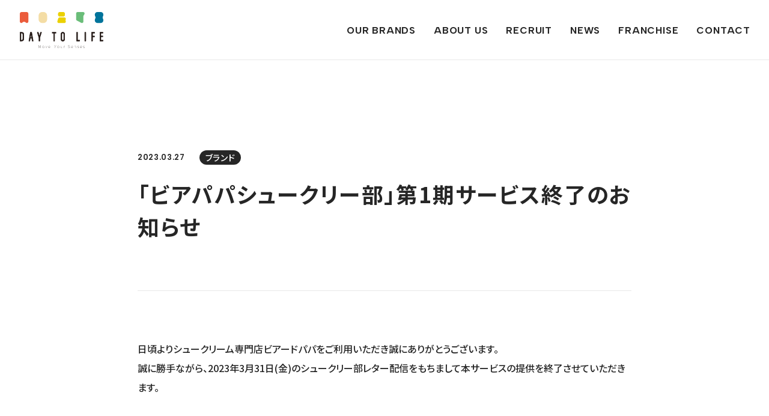

--- FILE ---
content_type: text/html; charset=UTF-8
request_url: https://www.daytolife.co.jp/news/news_brand/402/
body_size: 35731
content:
<!DOCTYPE html>
<html lang="ja">

<head>

	<!-- Google Tag Manager -->
    <script>(function(w,d,s,l,i){w[l]=w[l]||[];w[l].push({'gtm.start':
    new Date().getTime(),event:'gtm.js'});var f=d.getElementsByTagName(s)[0],
    j=d.createElement(s),dl=l!='dataLayer'?'&l='+l:'';j.async=true;j.src=
    'https://www.googletagmanager.com/gtm.js?id='+i+dl;f.parentNode.insertBefore(j,f);
    })(window,document,'script','dataLayer','GTM-M8HL7JJ3');</script>
    <!-- End Google Tag Manager -->


	<meta charset="UTF-8">
    <meta http-equiv="X-UA-Compatible" content="IE=edge">
    <meta name="viewport" content="width=device-width,initial-scale=1.0,maximum-scale=1.0">
    <meta name="format-detection" content="telephone=no">

	<link rel="shortcut icon" href="https://www.daytolife.co.jp/favicon.ico">
    <link rel="apple-touch-icon" href="https://www.daytolife.co.jp/apple-touch-icon.png">

	<link rel="preconnect" href="https://fonts.googleapis.com">
    <link rel="preconnect" href="https://fonts.gstatic.com" crossorigin>
    <link href="https://fonts.googleapis.com/css2?family=Albert+Sans:wght@600;700&family=Noto+Sans+JP:wght@500;700&display=swap" rel="stylesheet">
    
    <link href="/assets/css/common_pc.css" rel="stylesheet" media="print, screen and (min-width:768px)">
    <link href="/assets/css/common_sp.css" rel="stylesheet" media="screen and (max-width:767px)">
	<script src="https://unpkg.com/@lottiefiles/lottie-player@latest/dist/lottie-player.js"></script>
    <script src="/assets/js/libs.min.js" charset="UTF-8"></script>
    <script src="/assets/js/common.js" charset="UTF-8"></script>





	<meta name='robots' content='index, follow, max-image-preview:large, max-snippet:-1, max-video-preview:-1' />

	<!-- This site is optimized with the Yoast SEO plugin v20.1 - https://yoast.com/wordpress/plugins/seo/ -->
	<title>「ビアパパシュークリー部」第1期サービス終了のお知らせ | 株式会社DAY TO LIFE</title>
	<link rel="canonical" href="https://www.daytolife.co.jp/news/news_brand/402/" />
	<meta property="og:locale" content="ja_JP" />
	<meta property="og:type" content="article" />
	<meta property="og:title" content="「ビアパパシュークリー部」第1期サービス終了のお知らせ | 株式会社DAY TO LIFE" />
	<meta property="og:description" content="日頃よりシュークリーム専門店ビアードパパをご利用いただき誠にありがとうございます。誠に勝手ながら、2023年3月31日(金)のシュークリー部レター配信をもちまして本サービスの提供を終了させていただきます。 なお、2023 [&hellip;]" />
	<meta property="og:url" content="https://www.daytolife.co.jp/news/news_brand/402/" />
	<meta property="og:site_name" content="株式会社DAY TO LIFE" />
	<meta property="article:published_time" content="2023-03-27T01:45:00+00:00" />
	<meta property="article:modified_time" content="2023-10-06T02:23:57+00:00" />
	<meta name="author" content="admin02" />
	<meta name="twitter:card" content="summary_large_image" />
	<meta name="twitter:label1" content="執筆者" />
	<meta name="twitter:data1" content="admin02" />
	<meta name="twitter:label2" content="推定読み取り時間" />
	<meta name="twitter:data2" content="1分" />
	<script type="application/ld+json" class="yoast-schema-graph">{"@context":"https://schema.org","@graph":[{"@type":"WebPage","@id":"https://www.daytolife.co.jp/news/news_brand/402/","url":"https://www.daytolife.co.jp/news/news_brand/402/","name":"「ビアパパシュークリー部」第1期サービス終了のお知らせ | 株式会社DAY TO LIFE","isPartOf":{"@id":"https://www.daytolife.co.jp/#website"},"datePublished":"2023-03-27T01:45:00+00:00","dateModified":"2023-10-06T02:23:57+00:00","author":{"@id":"https://www.daytolife.co.jp/#/schema/person/2de6a7fac8e701e05375fa89f643c40f"},"breadcrumb":{"@id":"https://www.daytolife.co.jp/news/news_brand/402/#breadcrumb"},"inLanguage":"ja","potentialAction":[{"@type":"ReadAction","target":["https://www.daytolife.co.jp/news/news_brand/402/"]}]},{"@type":"BreadcrumbList","@id":"https://www.daytolife.co.jp/news/news_brand/402/#breadcrumb","itemListElement":[{"@type":"ListItem","position":1,"name":"ホーム","item":"https://www.daytolife.co.jp/"},{"@type":"ListItem","position":2,"name":"「ビアパパシュークリー部」第1期サービス終了のお知らせ"}]},{"@type":"WebSite","@id":"https://www.daytolife.co.jp/#website","url":"https://www.daytolife.co.jp/","name":"株式会社DAY TO LIFE","description":"","potentialAction":[{"@type":"SearchAction","target":{"@type":"EntryPoint","urlTemplate":"https://www.daytolife.co.jp/?s={search_term_string}"},"query-input":"required name=search_term_string"}],"inLanguage":"ja"},{"@type":"Person","@id":"https://www.daytolife.co.jp/#/schema/person/2de6a7fac8e701e05375fa89f643c40f","name":"admin02","image":{"@type":"ImageObject","inLanguage":"ja","@id":"https://www.daytolife.co.jp/#/schema/person/image/","url":"https://secure.gravatar.com/avatar/bde8d5cac5093ac3a877ed7ab761ac50b9ba19ce56a030fe881b6f7803eb49ba?s=96&d=mm&r=g","contentUrl":"https://secure.gravatar.com/avatar/bde8d5cac5093ac3a877ed7ab761ac50b9ba19ce56a030fe881b6f7803eb49ba?s=96&d=mm&r=g","caption":"admin02"},"url":"https://www.daytolife.co.jp/author/admin02/"}]}</script>
	<!-- / Yoast SEO plugin. -->


<link rel="alternate" type="application/rss+xml" title="株式会社DAY TO LIFE &raquo; 「ビアパパシュークリー部」第1期サービス終了のお知らせ のコメントのフィード" href="https://www.daytolife.co.jp/news/news_brand/402/feed/" />
<link rel="alternate" title="oEmbed (JSON)" type="application/json+oembed" href="https://www.daytolife.co.jp/wp-json/oembed/1.0/embed?url=https%3A%2F%2Fwww.daytolife.co.jp%2Fnews%2Fnews_brand%2F402%2F" />
<link rel="alternate" title="oEmbed (XML)" type="text/xml+oembed" href="https://www.daytolife.co.jp/wp-json/oembed/1.0/embed?url=https%3A%2F%2Fwww.daytolife.co.jp%2Fnews%2Fnews_brand%2F402%2F&#038;format=xml" />
<style id='wp-img-auto-sizes-contain-inline-css' type='text/css'>
img:is([sizes=auto i],[sizes^="auto," i]){contain-intrinsic-size:3000px 1500px}
/*# sourceURL=wp-img-auto-sizes-contain-inline-css */
</style>
<style id='wp-emoji-styles-inline-css' type='text/css'>

	img.wp-smiley, img.emoji {
		display: inline !important;
		border: none !important;
		box-shadow: none !important;
		height: 1em !important;
		width: 1em !important;
		margin: 0 0.07em !important;
		vertical-align: -0.1em !important;
		background: none !important;
		padding: 0 !important;
	}
/*# sourceURL=wp-emoji-styles-inline-css */
</style>
<style id='wp-block-library-inline-css' type='text/css'>
:root{--wp-block-synced-color:#7a00df;--wp-block-synced-color--rgb:122,0,223;--wp-bound-block-color:var(--wp-block-synced-color);--wp-editor-canvas-background:#ddd;--wp-admin-theme-color:#007cba;--wp-admin-theme-color--rgb:0,124,186;--wp-admin-theme-color-darker-10:#006ba1;--wp-admin-theme-color-darker-10--rgb:0,107,160.5;--wp-admin-theme-color-darker-20:#005a87;--wp-admin-theme-color-darker-20--rgb:0,90,135;--wp-admin-border-width-focus:2px}@media (min-resolution:192dpi){:root{--wp-admin-border-width-focus:1.5px}}.wp-element-button{cursor:pointer}:root .has-very-light-gray-background-color{background-color:#eee}:root .has-very-dark-gray-background-color{background-color:#313131}:root .has-very-light-gray-color{color:#eee}:root .has-very-dark-gray-color{color:#313131}:root .has-vivid-green-cyan-to-vivid-cyan-blue-gradient-background{background:linear-gradient(135deg,#00d084,#0693e3)}:root .has-purple-crush-gradient-background{background:linear-gradient(135deg,#34e2e4,#4721fb 50%,#ab1dfe)}:root .has-hazy-dawn-gradient-background{background:linear-gradient(135deg,#faaca8,#dad0ec)}:root .has-subdued-olive-gradient-background{background:linear-gradient(135deg,#fafae1,#67a671)}:root .has-atomic-cream-gradient-background{background:linear-gradient(135deg,#fdd79a,#004a59)}:root .has-nightshade-gradient-background{background:linear-gradient(135deg,#330968,#31cdcf)}:root .has-midnight-gradient-background{background:linear-gradient(135deg,#020381,#2874fc)}:root{--wp--preset--font-size--normal:16px;--wp--preset--font-size--huge:42px}.has-regular-font-size{font-size:1em}.has-larger-font-size{font-size:2.625em}.has-normal-font-size{font-size:var(--wp--preset--font-size--normal)}.has-huge-font-size{font-size:var(--wp--preset--font-size--huge)}.has-text-align-center{text-align:center}.has-text-align-left{text-align:left}.has-text-align-right{text-align:right}.has-fit-text{white-space:nowrap!important}#end-resizable-editor-section{display:none}.aligncenter{clear:both}.items-justified-left{justify-content:flex-start}.items-justified-center{justify-content:center}.items-justified-right{justify-content:flex-end}.items-justified-space-between{justify-content:space-between}.screen-reader-text{border:0;clip-path:inset(50%);height:1px;margin:-1px;overflow:hidden;padding:0;position:absolute;width:1px;word-wrap:normal!important}.screen-reader-text:focus{background-color:#ddd;clip-path:none;color:#444;display:block;font-size:1em;height:auto;left:5px;line-height:normal;padding:15px 23px 14px;text-decoration:none;top:5px;width:auto;z-index:100000}html :where(.has-border-color){border-style:solid}html :where([style*=border-top-color]){border-top-style:solid}html :where([style*=border-right-color]){border-right-style:solid}html :where([style*=border-bottom-color]){border-bottom-style:solid}html :where([style*=border-left-color]){border-left-style:solid}html :where([style*=border-width]){border-style:solid}html :where([style*=border-top-width]){border-top-style:solid}html :where([style*=border-right-width]){border-right-style:solid}html :where([style*=border-bottom-width]){border-bottom-style:solid}html :where([style*=border-left-width]){border-left-style:solid}html :where(img[class*=wp-image-]){height:auto;max-width:100%}:where(figure){margin:0 0 1em}html :where(.is-position-sticky){--wp-admin--admin-bar--position-offset:var(--wp-admin--admin-bar--height,0px)}@media screen and (max-width:600px){html :where(.is-position-sticky){--wp-admin--admin-bar--position-offset:0px}}

/*# sourceURL=wp-block-library-inline-css */
</style><style id='wp-block-button-inline-css' type='text/css'>
.wp-block-button__link{align-content:center;box-sizing:border-box;cursor:pointer;display:inline-block;height:100%;text-align:center;word-break:break-word}.wp-block-button__link.aligncenter{text-align:center}.wp-block-button__link.alignright{text-align:right}:where(.wp-block-button__link){border-radius:9999px;box-shadow:none;padding:calc(.667em + 2px) calc(1.333em + 2px);text-decoration:none}.wp-block-button[style*=text-decoration] .wp-block-button__link{text-decoration:inherit}.wp-block-buttons>.wp-block-button.has-custom-width{max-width:none}.wp-block-buttons>.wp-block-button.has-custom-width .wp-block-button__link{width:100%}.wp-block-buttons>.wp-block-button.has-custom-font-size .wp-block-button__link{font-size:inherit}.wp-block-buttons>.wp-block-button.wp-block-button__width-25{width:calc(25% - var(--wp--style--block-gap, .5em)*.75)}.wp-block-buttons>.wp-block-button.wp-block-button__width-50{width:calc(50% - var(--wp--style--block-gap, .5em)*.5)}.wp-block-buttons>.wp-block-button.wp-block-button__width-75{width:calc(75% - var(--wp--style--block-gap, .5em)*.25)}.wp-block-buttons>.wp-block-button.wp-block-button__width-100{flex-basis:100%;width:100%}.wp-block-buttons.is-vertical>.wp-block-button.wp-block-button__width-25{width:25%}.wp-block-buttons.is-vertical>.wp-block-button.wp-block-button__width-50{width:50%}.wp-block-buttons.is-vertical>.wp-block-button.wp-block-button__width-75{width:75%}.wp-block-button.is-style-squared,.wp-block-button__link.wp-block-button.is-style-squared{border-radius:0}.wp-block-button.no-border-radius,.wp-block-button__link.no-border-radius{border-radius:0!important}:root :where(.wp-block-button .wp-block-button__link.is-style-outline),:root :where(.wp-block-button.is-style-outline>.wp-block-button__link){border:2px solid;padding:.667em 1.333em}:root :where(.wp-block-button .wp-block-button__link.is-style-outline:not(.has-text-color)),:root :where(.wp-block-button.is-style-outline>.wp-block-button__link:not(.has-text-color)){color:currentColor}:root :where(.wp-block-button .wp-block-button__link.is-style-outline:not(.has-background)),:root :where(.wp-block-button.is-style-outline>.wp-block-button__link:not(.has-background)){background-color:initial;background-image:none}
/*# sourceURL=https://www.daytolife.co.jp/wp-includes/blocks/button/style.min.css */
</style>
<style id='wp-block-buttons-inline-css' type='text/css'>
.wp-block-buttons{box-sizing:border-box}.wp-block-buttons.is-vertical{flex-direction:column}.wp-block-buttons.is-vertical>.wp-block-button:last-child{margin-bottom:0}.wp-block-buttons>.wp-block-button{display:inline-block;margin:0}.wp-block-buttons.is-content-justification-left{justify-content:flex-start}.wp-block-buttons.is-content-justification-left.is-vertical{align-items:flex-start}.wp-block-buttons.is-content-justification-center{justify-content:center}.wp-block-buttons.is-content-justification-center.is-vertical{align-items:center}.wp-block-buttons.is-content-justification-right{justify-content:flex-end}.wp-block-buttons.is-content-justification-right.is-vertical{align-items:flex-end}.wp-block-buttons.is-content-justification-space-between{justify-content:space-between}.wp-block-buttons.aligncenter{text-align:center}.wp-block-buttons:not(.is-content-justification-space-between,.is-content-justification-right,.is-content-justification-left,.is-content-justification-center) .wp-block-button.aligncenter{margin-left:auto;margin-right:auto;width:100%}.wp-block-buttons[style*=text-decoration] .wp-block-button,.wp-block-buttons[style*=text-decoration] .wp-block-button__link{text-decoration:inherit}.wp-block-buttons.has-custom-font-size .wp-block-button__link{font-size:inherit}.wp-block-buttons .wp-block-button__link{width:100%}.wp-block-button.aligncenter{text-align:center}
/*# sourceURL=https://www.daytolife.co.jp/wp-includes/blocks/buttons/style.min.css */
</style>
<style id='global-styles-inline-css' type='text/css'>
:root{--wp--preset--aspect-ratio--square: 1;--wp--preset--aspect-ratio--4-3: 4/3;--wp--preset--aspect-ratio--3-4: 3/4;--wp--preset--aspect-ratio--3-2: 3/2;--wp--preset--aspect-ratio--2-3: 2/3;--wp--preset--aspect-ratio--16-9: 16/9;--wp--preset--aspect-ratio--9-16: 9/16;--wp--preset--color--black: #000000;--wp--preset--color--cyan-bluish-gray: #abb8c3;--wp--preset--color--white: #ffffff;--wp--preset--color--pale-pink: #f78da7;--wp--preset--color--vivid-red: #cf2e2e;--wp--preset--color--luminous-vivid-orange: #ff6900;--wp--preset--color--luminous-vivid-amber: #fcb900;--wp--preset--color--light-green-cyan: #7bdcb5;--wp--preset--color--vivid-green-cyan: #00d084;--wp--preset--color--pale-cyan-blue: #8ed1fc;--wp--preset--color--vivid-cyan-blue: #0693e3;--wp--preset--color--vivid-purple: #9b51e0;--wp--preset--gradient--vivid-cyan-blue-to-vivid-purple: linear-gradient(135deg,rgb(6,147,227) 0%,rgb(155,81,224) 100%);--wp--preset--gradient--light-green-cyan-to-vivid-green-cyan: linear-gradient(135deg,rgb(122,220,180) 0%,rgb(0,208,130) 100%);--wp--preset--gradient--luminous-vivid-amber-to-luminous-vivid-orange: linear-gradient(135deg,rgb(252,185,0) 0%,rgb(255,105,0) 100%);--wp--preset--gradient--luminous-vivid-orange-to-vivid-red: linear-gradient(135deg,rgb(255,105,0) 0%,rgb(207,46,46) 100%);--wp--preset--gradient--very-light-gray-to-cyan-bluish-gray: linear-gradient(135deg,rgb(238,238,238) 0%,rgb(169,184,195) 100%);--wp--preset--gradient--cool-to-warm-spectrum: linear-gradient(135deg,rgb(74,234,220) 0%,rgb(151,120,209) 20%,rgb(207,42,186) 40%,rgb(238,44,130) 60%,rgb(251,105,98) 80%,rgb(254,248,76) 100%);--wp--preset--gradient--blush-light-purple: linear-gradient(135deg,rgb(255,206,236) 0%,rgb(152,150,240) 100%);--wp--preset--gradient--blush-bordeaux: linear-gradient(135deg,rgb(254,205,165) 0%,rgb(254,45,45) 50%,rgb(107,0,62) 100%);--wp--preset--gradient--luminous-dusk: linear-gradient(135deg,rgb(255,203,112) 0%,rgb(199,81,192) 50%,rgb(65,88,208) 100%);--wp--preset--gradient--pale-ocean: linear-gradient(135deg,rgb(255,245,203) 0%,rgb(182,227,212) 50%,rgb(51,167,181) 100%);--wp--preset--gradient--electric-grass: linear-gradient(135deg,rgb(202,248,128) 0%,rgb(113,206,126) 100%);--wp--preset--gradient--midnight: linear-gradient(135deg,rgb(2,3,129) 0%,rgb(40,116,252) 100%);--wp--preset--font-size--small: 13px;--wp--preset--font-size--medium: 20px;--wp--preset--font-size--large: 36px;--wp--preset--font-size--x-large: 42px;--wp--preset--spacing--20: 0.44rem;--wp--preset--spacing--30: 0.67rem;--wp--preset--spacing--40: 1rem;--wp--preset--spacing--50: 1.5rem;--wp--preset--spacing--60: 2.25rem;--wp--preset--spacing--70: 3.38rem;--wp--preset--spacing--80: 5.06rem;--wp--preset--shadow--natural: 6px 6px 9px rgba(0, 0, 0, 0.2);--wp--preset--shadow--deep: 12px 12px 50px rgba(0, 0, 0, 0.4);--wp--preset--shadow--sharp: 6px 6px 0px rgba(0, 0, 0, 0.2);--wp--preset--shadow--outlined: 6px 6px 0px -3px rgb(255, 255, 255), 6px 6px rgb(0, 0, 0);--wp--preset--shadow--crisp: 6px 6px 0px rgb(0, 0, 0);}:where(.is-layout-flex){gap: 0.5em;}:where(.is-layout-grid){gap: 0.5em;}body .is-layout-flex{display: flex;}.is-layout-flex{flex-wrap: wrap;align-items: center;}.is-layout-flex > :is(*, div){margin: 0;}body .is-layout-grid{display: grid;}.is-layout-grid > :is(*, div){margin: 0;}:where(.wp-block-columns.is-layout-flex){gap: 2em;}:where(.wp-block-columns.is-layout-grid){gap: 2em;}:where(.wp-block-post-template.is-layout-flex){gap: 1.25em;}:where(.wp-block-post-template.is-layout-grid){gap: 1.25em;}.has-black-color{color: var(--wp--preset--color--black) !important;}.has-cyan-bluish-gray-color{color: var(--wp--preset--color--cyan-bluish-gray) !important;}.has-white-color{color: var(--wp--preset--color--white) !important;}.has-pale-pink-color{color: var(--wp--preset--color--pale-pink) !important;}.has-vivid-red-color{color: var(--wp--preset--color--vivid-red) !important;}.has-luminous-vivid-orange-color{color: var(--wp--preset--color--luminous-vivid-orange) !important;}.has-luminous-vivid-amber-color{color: var(--wp--preset--color--luminous-vivid-amber) !important;}.has-light-green-cyan-color{color: var(--wp--preset--color--light-green-cyan) !important;}.has-vivid-green-cyan-color{color: var(--wp--preset--color--vivid-green-cyan) !important;}.has-pale-cyan-blue-color{color: var(--wp--preset--color--pale-cyan-blue) !important;}.has-vivid-cyan-blue-color{color: var(--wp--preset--color--vivid-cyan-blue) !important;}.has-vivid-purple-color{color: var(--wp--preset--color--vivid-purple) !important;}.has-black-background-color{background-color: var(--wp--preset--color--black) !important;}.has-cyan-bluish-gray-background-color{background-color: var(--wp--preset--color--cyan-bluish-gray) !important;}.has-white-background-color{background-color: var(--wp--preset--color--white) !important;}.has-pale-pink-background-color{background-color: var(--wp--preset--color--pale-pink) !important;}.has-vivid-red-background-color{background-color: var(--wp--preset--color--vivid-red) !important;}.has-luminous-vivid-orange-background-color{background-color: var(--wp--preset--color--luminous-vivid-orange) !important;}.has-luminous-vivid-amber-background-color{background-color: var(--wp--preset--color--luminous-vivid-amber) !important;}.has-light-green-cyan-background-color{background-color: var(--wp--preset--color--light-green-cyan) !important;}.has-vivid-green-cyan-background-color{background-color: var(--wp--preset--color--vivid-green-cyan) !important;}.has-pale-cyan-blue-background-color{background-color: var(--wp--preset--color--pale-cyan-blue) !important;}.has-vivid-cyan-blue-background-color{background-color: var(--wp--preset--color--vivid-cyan-blue) !important;}.has-vivid-purple-background-color{background-color: var(--wp--preset--color--vivid-purple) !important;}.has-black-border-color{border-color: var(--wp--preset--color--black) !important;}.has-cyan-bluish-gray-border-color{border-color: var(--wp--preset--color--cyan-bluish-gray) !important;}.has-white-border-color{border-color: var(--wp--preset--color--white) !important;}.has-pale-pink-border-color{border-color: var(--wp--preset--color--pale-pink) !important;}.has-vivid-red-border-color{border-color: var(--wp--preset--color--vivid-red) !important;}.has-luminous-vivid-orange-border-color{border-color: var(--wp--preset--color--luminous-vivid-orange) !important;}.has-luminous-vivid-amber-border-color{border-color: var(--wp--preset--color--luminous-vivid-amber) !important;}.has-light-green-cyan-border-color{border-color: var(--wp--preset--color--light-green-cyan) !important;}.has-vivid-green-cyan-border-color{border-color: var(--wp--preset--color--vivid-green-cyan) !important;}.has-pale-cyan-blue-border-color{border-color: var(--wp--preset--color--pale-cyan-blue) !important;}.has-vivid-cyan-blue-border-color{border-color: var(--wp--preset--color--vivid-cyan-blue) !important;}.has-vivid-purple-border-color{border-color: var(--wp--preset--color--vivid-purple) !important;}.has-vivid-cyan-blue-to-vivid-purple-gradient-background{background: var(--wp--preset--gradient--vivid-cyan-blue-to-vivid-purple) !important;}.has-light-green-cyan-to-vivid-green-cyan-gradient-background{background: var(--wp--preset--gradient--light-green-cyan-to-vivid-green-cyan) !important;}.has-luminous-vivid-amber-to-luminous-vivid-orange-gradient-background{background: var(--wp--preset--gradient--luminous-vivid-amber-to-luminous-vivid-orange) !important;}.has-luminous-vivid-orange-to-vivid-red-gradient-background{background: var(--wp--preset--gradient--luminous-vivid-orange-to-vivid-red) !important;}.has-very-light-gray-to-cyan-bluish-gray-gradient-background{background: var(--wp--preset--gradient--very-light-gray-to-cyan-bluish-gray) !important;}.has-cool-to-warm-spectrum-gradient-background{background: var(--wp--preset--gradient--cool-to-warm-spectrum) !important;}.has-blush-light-purple-gradient-background{background: var(--wp--preset--gradient--blush-light-purple) !important;}.has-blush-bordeaux-gradient-background{background: var(--wp--preset--gradient--blush-bordeaux) !important;}.has-luminous-dusk-gradient-background{background: var(--wp--preset--gradient--luminous-dusk) !important;}.has-pale-ocean-gradient-background{background: var(--wp--preset--gradient--pale-ocean) !important;}.has-electric-grass-gradient-background{background: var(--wp--preset--gradient--electric-grass) !important;}.has-midnight-gradient-background{background: var(--wp--preset--gradient--midnight) !important;}.has-small-font-size{font-size: var(--wp--preset--font-size--small) !important;}.has-medium-font-size{font-size: var(--wp--preset--font-size--medium) !important;}.has-large-font-size{font-size: var(--wp--preset--font-size--large) !important;}.has-x-large-font-size{font-size: var(--wp--preset--font-size--x-large) !important;}
/*# sourceURL=global-styles-inline-css */
</style>
<style id='core-block-supports-inline-css' type='text/css'>
.wp-container-core-buttons-is-layout-16018d1d{justify-content:center;}
/*# sourceURL=core-block-supports-inline-css */
</style>

<style id='classic-theme-styles-inline-css' type='text/css'>
/*! This file is auto-generated */
.wp-block-button__link{color:#fff;background-color:#32373c;border-radius:9999px;box-shadow:none;text-decoration:none;padding:calc(.667em + 2px) calc(1.333em + 2px);font-size:1.125em}.wp-block-file__button{background:#32373c;color:#fff;text-decoration:none}
/*# sourceURL=/wp-includes/css/classic-themes.min.css */
</style>
<link rel='stylesheet' id='wp-block-paragraph-css' href='https://www.daytolife.co.jp/wp-includes/blocks/paragraph/style.min.css?ver=6.9' type='text/css' media='all' />
<link rel="https://api.w.org/" href="https://www.daytolife.co.jp/wp-json/" /><link rel="alternate" title="JSON" type="application/json" href="https://www.daytolife.co.jp/wp-json/wp/v2/posts/402" /><link rel="EditURI" type="application/rsd+xml" title="RSD" href="https://www.daytolife.co.jp/xmlrpc.php?rsd" />
<meta name="generator" content="WordPress 6.9" />
<link rel='shortlink' href='https://www.daytolife.co.jp/?p=402' />

<meta property="og:title" content="「ビアパパシュークリー部」第1期サービス終了のお知らせ">
<meta property="og:description" content="日頃よりシュークリーム専門店ビアードパパをご利用いただき誠にありがとうございます。誠に勝手ながら、2023年3月31日(金)のシュークリー部レター配信をもちまして本サービスの提供を終了させていただきま">
<meta property="og:type" content="article">
<meta property="og:url" content="https://www.daytolife.co.jp/news/news_brand/402/">
<meta property="og:image" content="/ogp.png">
<meta property="og:site_name" content="株式会社DAY TO LIFE">
<meta name="twitter:card" content="summary_large_image">
<meta name="twitter:site" content="">
<meta name="twitter:image" content="/ogp.png">
<meta property="og:locale" content="ja_JP">




</head>


<body class="wp-singular post-template-default single single-post postid-402 single-format-standard wp-theme-muginobo_cp">
    <!-- Google Tag Manager (noscript) -->
    <noscript><iframe src="https://www.googletagmanager.com/ns.html?id=GTM-M8HL7JJ3"
    height="0" width="0" style="display:none;visibility:hidden"></iframe></noscript>
    <!-- End Google Tag Manager (noscript) -->
	<header class="header">
      <div class="debugger"></div>
      <h1 class="header__title"><a href="/">DAY TO LIFE</a></h1>
      <nav class="header__gnavi">
        <div class="header__gnavi__container">
          <div class="header__gnavi__subcontainer nav__top"><a class="header__gnavi__link" href="/"><span>TOP</span><span class="arrow"></span></a></div>
          <div class="header__gnavi__subcontainer nav__ourbrands"><a class="header__gnavi__link" href="/brand/"><span>OUR BRANDS</span><span class="arrow"></span></a></div>
          <div class="header__gnavi__subcontainer nav__aboutus">
            <div class="header__gnavi__link"><span>ABOUT US</span></div>
            <div class="header__gnavi__sublinkcontainer">
              <div class="header__gnavi__sublinkwrapper"><a class="header__gnavi__sublink" href="/company/"><span class="jp">DAY TO LIFEについて</span><span class="en">ABOUT US TOP</span><span class="arrow"></span></a><a class="header__gnavi__sublink" href="/company/philosophy/"><span class="jp">企業理念</span><span class="en">CORPORATE PHILOSOPHY</span><span class="arrow"></span></a><a class="header__gnavi__sublink" href="/company/profile/"><span class="jp">会社概要</span><span class="en">CORPORATE PROFILE</span><span class="arrow"></span></a><a class="header__gnavi__sublink" href="/company/president/"><span class="jp">代表メッセージ</span><span class="en">CEO MESSAGE</span><span class="arrow"></span></a><a class="header__gnavi__sublink" href="/company/history/"><span class="jp">沿革</span><span class="en">HISTORY</span><span class="arrow"></span></a><a class="header__gnavi__sublink" href="/company/global/"><span class="jp">海外事業展開</span><span class="en">GLOBAL</span><span class="arrow"></span></a></div>
            </div>
          </div>
          <div class="header__gnavi__subcontainer nav__recruit"><a class="header__gnavi__link" href="/recruit/"><span>RECRUIT</span><span class="arrow"></span></a></div>
          <div class="header__gnavi__subcontainer nav__news"><a class="header__gnavi__link" href="/news/"><span>NEWS</span><span class="arrow"></span></a></div>
          <div class="header__gnavi__subcontainer nav__franchise"><a class="header__gnavi__link" href="/franchise/"><span>FRANCHISE</span><span class="arrow"></span></a></div>
          <div class="header__gnavi__subcontainer nav__contact"><a class="header__gnavi__link" href="/contact/"><span>CONTACT</span><span class="arrow"></span></a></div>
        </div>
      </nav>
      <div class="header__btngnavi">
        <hr>
        <hr>
      </div>

      <div class="header__fixbanner"><a class="header__fixbanner__link" href="https://recruit.daytolife.co.jp/" target="_blank"></a>
        <div class="header__fixbanner__closebtn"></div>
        <div class="header__fixbanner__closearea"></div>
        <div class="header__fixbanner__icon">
          <div class="header__fixbanner__icon__img"></div>
        </div>
        <div class="header__fixbanner__text"></div>
        <div class="header__fixbanner__acc"></div>
      </div>

    </header>
    <div class="content-wrapper" id="pagetop">
      <div class="maincontent" id="maincontent"><link href="/assets/css/news_detail_pc.css" rel="stylesheet" media="print, screen and (min-width:768px)">
    <link href="/assets/css/news_detail_sp.css" rel="stylesheet" media="screen and (max-width:767px)">

    <div class="subcategory">
        <div class="inner">
          <section class="headinfo">
            <div class="headinfo__date">2023.03.27</div>
            <div class="headinfo__category">

            ブランド
            </div>
          </section>
          <section class="main">
            <h1 class="main__title">「ビアパパシュークリー部」第1期サービス終了のお知らせ</h1>
                                    

            <div class="main__body">
<p>日頃よりシュークリーム専門店ビアードパパをご利用いただき誠にありがとうございます。<br>誠に勝手ながら、2023年3月31日(金)のシュークリー部レター配信をもちまして本サービスの提供を終了させていただきます。</p>



<p><br>なお、2023年3月31日(金)11:00時点でシュークリー部より配布(発行)された各種クーポン券は掲載期限の通り2023年4月30日(日)まで引き続きご使用いただけます。<br>サービス終了に伴い、お客様にはご迷惑をおかけいたしますことお詫び申し上げます。</p>



<p><br>また同時に、2020年5月18日(月)にスタートした「ビアパパシュークリー部」サービスを長きにわたりご利用、ご参加いただけましたこと深く御礼申し上げます。<br>誠にありがとうございました。</p>



<div class="wp-block-buttons is-content-justification-center is-layout-flex wp-container-core-buttons-is-layout-16018d1d wp-block-buttons-is-layout-flex">
<div class="wp-block-button"><a class="wp-block-button__link wp-element-button" href="https://www.muginoho.com/uploads/news/744.pdf">詳細はコチラ（PDF）</a></div>
</div>
</div>
          </section>
          <section class="back">
            <div class="inner"><a class="back__btn backbtn" onclick="history.back()"><span>一覧に戻る</span></a></div>
          </section>
        </div>
    </div>
          </div>
    </div>
    <footer class="footer">
      <div class="inner"><a class="footer__logo" href="/">DAY TO LIFE</a>
        <div class="footer__hr"></div>
        <nav class="footer__main"><a href="/">TOP</a><a href="/brand/">OUR BRANDS</a><a href="/company/">ABOUT US</a><a href="/recruit/">RECRUIT</a><a href="/news/">NEWS</a><a href="/franchise/">FRANCHISE</a><a href="/contact/">CONTACT</a></nav>
        <nav class="footer__sub"><a href="/privacy_policy/">プライバシーポリシー</a><a href="/social_media_policy/">ソーシャルメディアポリシー</a><a href="/information_security_basic_policy/">情報セキュリティ基本方針</a></nav>
        <div class="footer__copyright">copyright © DAY TO LIFE Co.,Ltd. all right reserved</div><a class="footer__pagetop iconarrow white" href="#pagetop">PAGE TOP</a>
      </div>
    </footer>
    <div id="breakpointChecker">
      <div class="pc"></div>
      <div class="sp"></div>
    </div>
    <script type="speculationrules">
{"prefetch":[{"source":"document","where":{"and":[{"href_matches":"/*"},{"not":{"href_matches":["/wp-*.php","/wp-admin/*","/wp-content/uploads/*","/wp-content/*","/wp-content/plugins/*","/wp-content/themes/muginobo_cp/*","/*\\?(.+)"]}},{"not":{"selector_matches":"a[rel~=\"nofollow\"]"}},{"not":{"selector_matches":".no-prefetch, .no-prefetch a"}}]},"eagerness":"conservative"}]}
</script>
<script id="wp-emoji-settings" type="application/json">
{"baseUrl":"https://s.w.org/images/core/emoji/17.0.2/72x72/","ext":".png","svgUrl":"https://s.w.org/images/core/emoji/17.0.2/svg/","svgExt":".svg","source":{"concatemoji":"https://www.daytolife.co.jp/wp-includes/js/wp-emoji-release.min.js?ver=6.9"}}
</script>
<script type="module">
/* <![CDATA[ */
/*! This file is auto-generated */
const a=JSON.parse(document.getElementById("wp-emoji-settings").textContent),o=(window._wpemojiSettings=a,"wpEmojiSettingsSupports"),s=["flag","emoji"];function i(e){try{var t={supportTests:e,timestamp:(new Date).valueOf()};sessionStorage.setItem(o,JSON.stringify(t))}catch(e){}}function c(e,t,n){e.clearRect(0,0,e.canvas.width,e.canvas.height),e.fillText(t,0,0);t=new Uint32Array(e.getImageData(0,0,e.canvas.width,e.canvas.height).data);e.clearRect(0,0,e.canvas.width,e.canvas.height),e.fillText(n,0,0);const a=new Uint32Array(e.getImageData(0,0,e.canvas.width,e.canvas.height).data);return t.every((e,t)=>e===a[t])}function p(e,t){e.clearRect(0,0,e.canvas.width,e.canvas.height),e.fillText(t,0,0);var n=e.getImageData(16,16,1,1);for(let e=0;e<n.data.length;e++)if(0!==n.data[e])return!1;return!0}function u(e,t,n,a){switch(t){case"flag":return n(e,"\ud83c\udff3\ufe0f\u200d\u26a7\ufe0f","\ud83c\udff3\ufe0f\u200b\u26a7\ufe0f")?!1:!n(e,"\ud83c\udde8\ud83c\uddf6","\ud83c\udde8\u200b\ud83c\uddf6")&&!n(e,"\ud83c\udff4\udb40\udc67\udb40\udc62\udb40\udc65\udb40\udc6e\udb40\udc67\udb40\udc7f","\ud83c\udff4\u200b\udb40\udc67\u200b\udb40\udc62\u200b\udb40\udc65\u200b\udb40\udc6e\u200b\udb40\udc67\u200b\udb40\udc7f");case"emoji":return!a(e,"\ud83e\u1fac8")}return!1}function f(e,t,n,a){let r;const o=(r="undefined"!=typeof WorkerGlobalScope&&self instanceof WorkerGlobalScope?new OffscreenCanvas(300,150):document.createElement("canvas")).getContext("2d",{willReadFrequently:!0}),s=(o.textBaseline="top",o.font="600 32px Arial",{});return e.forEach(e=>{s[e]=t(o,e,n,a)}),s}function r(e){var t=document.createElement("script");t.src=e,t.defer=!0,document.head.appendChild(t)}a.supports={everything:!0,everythingExceptFlag:!0},new Promise(t=>{let n=function(){try{var e=JSON.parse(sessionStorage.getItem(o));if("object"==typeof e&&"number"==typeof e.timestamp&&(new Date).valueOf()<e.timestamp+604800&&"object"==typeof e.supportTests)return e.supportTests}catch(e){}return null}();if(!n){if("undefined"!=typeof Worker&&"undefined"!=typeof OffscreenCanvas&&"undefined"!=typeof URL&&URL.createObjectURL&&"undefined"!=typeof Blob)try{var e="postMessage("+f.toString()+"("+[JSON.stringify(s),u.toString(),c.toString(),p.toString()].join(",")+"));",a=new Blob([e],{type:"text/javascript"});const r=new Worker(URL.createObjectURL(a),{name:"wpTestEmojiSupports"});return void(r.onmessage=e=>{i(n=e.data),r.terminate(),t(n)})}catch(e){}i(n=f(s,u,c,p))}t(n)}).then(e=>{for(const n in e)a.supports[n]=e[n],a.supports.everything=a.supports.everything&&a.supports[n],"flag"!==n&&(a.supports.everythingExceptFlag=a.supports.everythingExceptFlag&&a.supports[n]);var t;a.supports.everythingExceptFlag=a.supports.everythingExceptFlag&&!a.supports.flag,a.supports.everything||((t=a.source||{}).concatemoji?r(t.concatemoji):t.wpemoji&&t.twemoji&&(r(t.twemoji),r(t.wpemoji)))});
//# sourceURL=https://www.daytolife.co.jp/wp-includes/js/wp-emoji-loader.min.js
/* ]]> */
</script>
  </body>
</html>

--- FILE ---
content_type: text/css
request_url: https://www.daytolife.co.jp/assets/css/common_pc.css
body_size: 5034
content:
@charset "utf-8";
/****************

 LOCAL

****************/
/*
@font-face{
  font-family: 'A1明朝';
  src: url('/assets/font/A-OTF-A1MinchoStd-Bold.otf') format('truetype');
}
@font-face{
  font-family: 'リュウミン B-KL';
  src: url('/assets/font/A-OTF-RyuminPro-Bold.otf') format('truetype');
}
@font-face{
  font-family: 'TBUDゴシック R';
  src: url('/assets/font/TBUDGoStd-Regular.otf') format('truetype');
}


@font-face{
  font-family: 'CenturySchoolbookItalic';
  src: url('/assets/font/CenturySchoolbookItalic.ttf') format('truetype');
}
*/
/*
.font-serif(){
	//font-family: "ヒラギノ明朝 ProN W6", "HiraMinProN-W6", "HG明朝E", "ＭＳ Ｐ明朝", "MS PMincho", "MS 明朝";
	font-family: "Noto Serif JP", "ヒラギノ明朝 ProN W6", "HiraMinProN-W6", "HG明朝E", "ＭＳ Ｐ明朝", "MS PMincho", "MS 明朝", serif;
}
.font-serif-bold(){
	.font-serif();
	font-weight: bold;
}
*/
.abswh100 {
  display: block;
  width: 100%;
  height: 100%;
  position: absolute;
  left: 0;
  top: 0;
}
.wh100 {
  display: block;
  width: 100%;
  height: 100%;
}
.center {
  display: -ms-flexbox;
  display: flex;
  -ms-flex-pack: center;
      justify-content: center;
  -ms-flex-align: center;
      align-items: center;
}
.abscenter {
  position: absolute;
  top: 0;
  bottom: 0;
  left: 0;
  right: 0;
  margin: auto;
}
.abscenter-h {
  position: absolute;
  top: 0;
  bottom: 0;
  left: 0;
  right: 0;
  margin: auto;
}
.hv_center {
  position: absolute;
  top: 0;
  bottom: 0;
  right: 0;
  left: 0;
  margin: auto;
}
.h_center {
  position: absolute;
  right: 0;
  left: 0;
  margin: auto;
}
.v_center {
  position: absolute;
  top: 0;
  bottom: 0;
  margin: auto;
}
.hover_scale {
  transition: all 200ms 0s ease;
}
.hover_scale:hover {
  transform: scale(1.03);
}
/*
$(window).on('scroll resize load', this._onScroll);
_onScroll = ()=>{
		let winH		= $(window).height();
		let scrollTop 	= $(window).scrollTop();
		this.$imgList.each((idx, target)=>{
			if( $(target).hasClass("is-effect") ) return;
			let offsetY = $(target).offset().top;
			if (scrollTop > offsetY - winH + 200) {
				$(target).addClass("is-effect");
			}
		});
	};
*/
@keyframes fadeInUp {
  0% {
    opacity: 0;
    transform: translateY(120px);
  }
  100% {
    opacity: 1;
    transform: translateY(0);
  }
}
@keyframes fadeIn {
  0% {
    opacity: 0;
  }
  100% {
    opacity: 1;
  }
}
@keyframes bgLoopScroll {
  0% {
    background-position: 0 0;
  }
  100% {
    background-position: 0px -200px;
  }
}
@keyframes bgLoopScrollSP {
  0% {
    background-position: 0 0;
  }
  100% {
    background-position: 0px -26.66667vw;
  }
}
@keyframes spin {
  0% {
    transform: rotate(0deg);
  }
  100% {
    transform: rotate(360deg);
  }
}
@keyframes flash {
  0% {
    filter: brightness(120%);
  }
  20% {
    filter: brightness(140%);
  }
  100% {
    filter: brightness(100%);
  }
}
@keyframes float {
  0% {
    transform: translateY(0);
  }
  50% {
    transform: translateY(10px);
  }
  100% {
    transform: translateY(0);
  }
}
/*!
html5doctor.com Reset Stylesheet v1.6.1
Last Updated: 2010-09-17
Author: Richard Clark - http://richclarkdesign.com
*/
html,
body,
div,
span,
object,
iframe,
h1,
h2,
h3,
h4,
h5,
h6,
p,
blockquote,
pre,
abbr,
address,
cite,
code,
del,
dfn,
em,
img,
ins,
kbd,
q,
samp,
small,
strong,
sub,
sup,
var,
b,
i,
dl,
dt,
dd,
ol,
ul,
li,
fieldset,
form,
label,
legend,
table,
caption,
tbody,
tfoot,
thead,
tr,
th,
td,
article,
aside,
canvas,
details,
figcaption,
figure,
footer,
header,
menu,
nav,
section,
summary,
time,
mark,
audio,
video,
a {
  margin: 0;
  padding: 0;
  border: 0;
  outline: 0;
  font-size: 100%;
  vertical-align: baseline;
  /* background:transparent; */
  /* deleated */
  /* added */
  box-sizing: border-box;
}
input,
textarea {
  box-sizing: border-box;
}
/* added */
img {
  vertical-align: bottom;
  font-size: 0;
  line-height: 0;
}
body {
  line-height: 1;
}
article,
aside,
details,
figcaption,
figure,
footer,
header,
menu,
nav,
section {
  display: block;
}
ol,
ul,
li {
  /*added*/
  list-style: none;
}
blockquote,
q {
  quotes: none;
}
blockquote:before,
blockquote:after,
q:before,
q:after {
  content: '';
  content: none;
}
a {
  vertical-align: baseline;
  background: transparent;
  outline: none;
  -webkit-text-decoration-skip: objects;
  /* Remove gaps in links underline in iOS 8+ and Safari 8+ */
}
a:active,
a:hover {
  outline-width: 0;
  /* Remove the outline when hovering in all browsers */
}
a:focus {
  outline: none;
}
/* change colours to suit your needs */
ins {
  background-color: #ff9;
  color: #000;
  text-decoration: none;
}
/* change colours to suit your needs */
mark {
  background-color: #ff9;
  color: #000;
  font-style: italic;
  font-weight: bold;
}
del {
  text-decoration: line-through;
}
abbr[title],
dfn[title] {
  border-bottom: 1px dotted;
  cursor: help;
}
sup {
  vertical-align: baseline;
  font-size: 1.1rem;
  line-height: 1;
}
table {
  /* deleated
    border-collapse:collapse;
    border-spacing:0;
    */
}
/* change border colour to suit your needs */
hr {
  display: block;
  height: 1px;
  border: 0;
  border-top: 1px solid #cccccc;
  margin: 1em 0;
  padding: 0;
}
input,
select {
  vertical-align: baseline;
}
/*added*/
em,
address {
  font-style: normal;
}
input {
  margin: 0px;
}
input[type="submit"],
input[type="button"] {
  background-color: transparent;
  border: none;
  cursor: pointer;
  outline: none;
  padding: 0;
  -webkit-appearance: none;
     -moz-appearance: none;
          appearance: none;
}
input[type="submit"]::-webkit-search-decoration,
input[type="button"]::-webkit-search-decoration {
  display: none;
}
input[type="submit"]::focus,
input[type="button"]::focus {
  outline-offset: -2px;
}
/*=============================================================
//
//  Normalize [update:2017/10/28]
//
//============================================================*/
body {
  font-family: "Hiragino Kaku Gothic ProN", "メイリオ", Meiryo, "游ゴシック Medium", "游ゴシック体", "Yu Gothic Medium", YuGothic, sans-serif;
  font-style: normal;
  font-weight: 400;
  font-size: 14px;
  color: #000;
  background-color: #EEE;
}
@media screen and (max-width: 767px) {
  body {
    -webkit-text-size-adjust: 100%;
  }
}
@media screen and (max-width: 767px) {
  html.desktop body {
    width: 100vw;
    overflow-x: hidden;
  }
}
a {
  color: #262626;
  cursor: pointer;
  text-decoration: none;
  -webkit-tap-highlight-color: rgba(0, 0, 0, 0);
}
a:hover {
  text-decoration: none;
}
button {
  display: inline-block;
  background-color: transparent;
  border: none;
  cursor: pointer;
  outline: none;
  padding: 0;
  -webkit-appearance: none;
     -moz-appearance: none;
          appearance: none;
}
input[type="text"],
textarea {
  font-family: inherit;
}
input[type="text"]:-ms-input-placeholder,
textarea:-ms-input-placeholder {
  color: #ccc;
}
input[type="text"]::-moz-placeholder,
textarea::-moz-placeholder {
  color: #aaa;
}
input[type="text"]::-webkit-input-placeholder,
textarea::-webkit-input-placeholder {
  color: #ccc;
}
.sp {
  display: none;
}
.pc {
  display: block;
}
@media screen and (max-width: 767px) {
  .sp {
    display: block;
  }
  .pc {
    display: none;
  }
  img {
    width: 100%;
    height: auto;
  }
  #guide img {
    width: 375px;
  }
}
#breakpointChecker .pc {
  display: none;
}
#breakpointChecker .sp {
  display: block;
}
@media screen and (min-width: 768px) {
  #breakpointChecker .sp {
    display: none;
  }
  #breakpointChecker .pc {
    display: block;
  }
}
/*==============================================================

 ■ Common(PC)

===============================================================*/
html {
  overflow: auto;
}
body {
  font-family: "Noto Sans JP", "游ゴシック体", 'Yu Gothic', "YuGothic", 'ヒラギノ角ゴシック Pro', 'Hiragino Kaku Gothic Pro', "メイリオ", "Meiryo", "Osaka", 'ＭＳ Ｐゴシック', 'MS PGothic', "sans-serif";
  font-size: 16px;
  font-weight: 500;
  color: #262626;
  line-height: 200%;
  background-color: #FFF;
  overflow: hidden;
  font-feature-settings: 'palt' on;
}
.maincontent {
  width: 100%;
  overflow: hidden;
  padding: 100px 0 0;
}
section {
  position: relative;
  width: 100%;
}
.inner {
  position: relative;
  width: 1248px;
  margin: 0 auto;
}
.animetxt {
  display: inline-block;
  overflow: hidden;
}
.animetxt .spt {
  display: inline-block;
  opacity: 0;
  transform: translateY(50px);
}
.animetxth1 {
  display: inline-block;
  overflow: hidden;
}
.animetxth1 .spt {
  display: inline-block;
  opacity: 0;
  transform: translateY(50px);
}
/*==============================================================

 ■ btnicon

===============================================================*/
.iconarrow {
  position: relative;
  display: block;
  width: 60px;
  height: 60px;
  min-width: 60px;
  background-color: #262626;
  border-radius: 1000px;
  overflow: hidden;
  text-indent: -9999px;
  transition: all 500ms 0s ease;
}
.iconarrow:before {
  content: '';
  display: block;
  width: 62px;
  height: 62px;
  position: absolute;
  top: 0;
  bottom: 0;
  left: 0;
  right: 0;
  margin: auto;
  background-color: white;
  border-radius: 1000px;
  transform: scale(0);
  transition: all 300ms 0s ease;
}
.iconarrow:after {
  content: '';
  display: block;
  width: 24px;
  height: 25px;
  background-image: url("../img/arrow_w.svg");
  background-size: contain;
  background-repeat: no-repeat;
  background-position: center center;
  text-indent: -9999px;
  overflow: hidden;
  position: absolute;
  top: 0;
  bottom: 0;
  left: 0;
  right: 0;
  margin: auto;
}
.iconarrow.white:before {
  background-color: white;
}
.iconarrow.white:after {
  display: block;
  width: 24px;
  height: 25px;
  background-image: url("../img/arrow_b.svg");
  background-size: contain;
  background-repeat: no-repeat;
  background-position: center center;
  text-indent: -9999px;
  overflow: hidden;
}
.iconarrow.grey {
  background-color: #F9F9F9;
}
.iconarrow.grey:before {
  background-color: #262626;
}
.iconarrow.grey:after {
  display: block;
  width: 24px;
  height: 25px;
  background-image: url("../img/arrow_b.svg");
  background-size: contain;
  background-repeat: no-repeat;
  background-position: center center;
  text-indent: -9999px;
  overflow: hidden;
}
.iconarrow.comingsoon:after {
  width: 10px !important;
  height: 10px !important;
  background: #AFAFAF !important;
  border-radius: 100px;
  position: absolute;
  top: 0;
  bottom: 0;
  left: 0;
  right: 0;
  margin: auto;
}
.link {
  display: -ms-flexbox;
  display: flex;
  -ms-flex-align: center;
      align-items: center;
  width: 200px;
  /*
	&.comingsoon{
		pointer-events: none;
		.iconarrow{
			&:after{
				background: none;
				background-color: #CCC;
				.wh(10px,10px);
				border-radius: 100px;
			}
		}
	}
	*/
}
.link span {
  font-family: 'Albert Sans', 'Noto Sans JP';
  font-weight: 600;
  font-size: 14px;
  font-weight: 700;
  line-height: 100%;
  /* 14px */
  letter-spacing: 0.7px;
  margin-left: 10px;
  white-space: nowrap;
}
.link:hover .iconarrow {
  background-color: white;
}
.link:hover .iconarrow:before {
  transform: scale(1.05);
}
.link:hover .iconarrow:after {
  animation: 400ms ease-in-out 0s 1 normal forwards running overarrow;
}
@keyframes overarrow {
  0% {
    transform: translateX(0px);
  }
  50% {
    transform: translateX(40px);
  }
  51% {
    display: block;
    width: 24px;
    height: 25px;
    background-image: url("../img/arrow_b.svg");
    background-size: contain;
    background-repeat: no-repeat;
    background-position: center center;
    text-indent: -9999px;
    overflow: hidden;
    transform: translateX(-40px);
  }
  100% {
    display: block;
    width: 24px;
    height: 25px;
    background-image: url("../img/arrow_b.svg");
    background-size: contain;
    background-repeat: no-repeat;
    background-position: center center;
    text-indent: -9999px;
    overflow: hidden;
    transform: translateX(0px);
  }
}
.link.rev {
  color: white;
}
.link.rev .iconarrow {
  background-color: white;
}
.link.rev .iconarrow:before {
  background: #262626;
}
.link.rev .iconarrow:after {
  display: block;
  width: 24px;
  height: 25px;
  background-image: url("../img/arrow_b.svg");
  background-size: contain;
  background-repeat: no-repeat;
  background-position: center center;
  text-indent: -9999px;
  overflow: hidden;
}
.link.rev:hover .iconarrow:after {
  animation: 400ms ease-in-out 0s 1 normal forwards running overarrow_w;
}
@keyframes overarrow_w {
  0% {
    transform: translateX(0px);
  }
  50% {
    transform: translateX(40px);
  }
  51% {
    display: block;
    width: 24px;
    height: 25px;
    background-image: url("../img/arrow_w.svg");
    background-size: contain;
    background-repeat: no-repeat;
    background-position: center center;
    text-indent: -9999px;
    overflow: hidden;
    transform: translateX(-40px);
  }
  100% {
    display: block;
    width: 24px;
    height: 25px;
    background-image: url("../img/arrow_w.svg");
    background-size: contain;
    background-repeat: no-repeat;
    background-position: center center;
    text-indent: -9999px;
    overflow: hidden;
    transform: translateX(0px);
  }
}
/*==============================================================

 ■ header

===============================================================*/
.header {
  position: fixed;
  top: 0;
  left: 0;
  width: 100%;
  height: 100px;
  border-bottom: 1px solid #E8E8E8;
  background-color: white;
  z-index: 100;
}
.header__fixbanner {
  position: fixed;
  bottom: 32px;
  right: 0px;
  display: block;
  width: 354px;
  height: 150px;
  background-color: #EB5C3C ;
  border-radius: 75px 0 0 75px;
  z-index: 10;
  display: none;
  filter: drop-shadow(0px 10px 25px rgba(130, 24, 0, 0.2));
  transition: all 300ms 0s ease;
  transform-origin: bottom right;
}
.header__fixbanner__link {
  display: block;
  width: 100%;
  height: 100%;
  position: absolute;
  left: 0;
  top: 0;
}
.header__fixbanner__closebtn {
  display: block;
  width: 32px;
  height: 32px;
  background-image: url("../img/banner_close.svg");
  background-size: contain;
  background-repeat: no-repeat;
  background-position: center center;
  text-indent: -9999px;
  overflow: hidden;
  position: absolute;
  right: 17px;
  top: -9px;
  pointer-events: none;
}
.header__fixbanner__closearea {
  display: block;
  width: 30px;
  height: 30px;
  position: absolute;
  right: 18px;
  top: -9px;
  cursor: pointer;
}
.header__fixbanner__icon {
  display: block;
  width: 88px;
  height: 88px;
  border-radius: 100px;
  position: absolute;
  left: 32px;
  top: 30px;
  pointer-events: none;
  overflow: hidden;
}
.header__fixbanner__icon__img {
  display: block;
  width: 88px;
  height: 88px;
  background-image: url("../img/banner_icon.png");
  background-size: contain;
  background-repeat: no-repeat;
  background-position: center center;
  text-indent: -9999px;
  overflow: hidden;
  transition: all 0.3s 0s ease;
}
.header__fixbanner__text {
  display: block;
  width: 177px;
  height: 88px;
  background-image: url("../img/banner_txt.png");
  background-size: contain;
  background-repeat: no-repeat;
  background-position: center center;
  text-indent: -9999px;
  overflow: hidden;
  pointer-events: none;
  position: absolute;
  left: 136px;
  top: 30px;
}
.header__fixbanner__acc {
  display: block;
  width: 153px;
  height: 186px;
  background-image: url("../img/banner_acc.svg");
  background-size: contain;
  background-repeat: no-repeat;
  background-position: center center;
  text-indent: -9999px;
  overflow: hidden;
  pointer-events: none;
  position: absolute;
  left: -4px;
  top: -18px;
  transition: all 0.4s 0s ease;
  transform: scale(0.7) rotate(45deg);
  opacity: 0;
}
.header__fixbanner:hover {
  filter: drop-shadow(0px 0px 0px rgba(130, 24, 0, 0.2));
}
.header__fixbanner:hover .header__fixbanner__icon__img {
  transform: scale(1.1);
}
.header__fixbanner:hover .header__fixbanner__acc {
  transform: scale(1) rotate(0deg);
  opacity: 1;
}
.header .debugger {
  width: 500px;
  height: 300px;
  background-color: rgba(0, 0, 0, 0.8);
  color: white;
  font-size: 10px;
  padding: 20px;
  position: absolute;
  left: 0;
  top: 0;
  z-index: 10000;
  overflow: hidden;
  display: none;
}
.header__title a {
  display: block;
  width: 139px;
  height: 60px;
  background-image: url("../img/logo.svg");
  background-size: contain;
  background-repeat: no-repeat;
  background-position: center center;
  text-indent: -9999px;
  overflow: hidden;
  position: absolute;
  left: 33px;
  top: 20px;
}
.header__title a:hover {
  opacity: 0.8;
}
.header__btngnavi {
  display: none;
}
.header__gnavi__sublinkcontainer {
  position: absolute;
  top: 100px;
  left: 0;
  width: 100%;
  height: 0px;
  background-color: #F9F9F9;
  display: -ms-flexbox;
  display: flex;
  -ms-flex-pack: center;
      justify-content: center;
  overflow: hidden;
  transition: all 300ms 500ms ease;
}
.header__gnavi__sublinkcontainer.open {
  transition: all 300ms 0s ease;
  height: 258px;
}
.header__gnavi__sublinkwrapper {
  display: -ms-grid;
  display: grid;
  -ms-grid-columns: 32% 32% 32%;
      grid-template-columns: 32% 32% 32%;
  -ms-flex-pack: center;
      justify-content: center;
  width: calc(100vw - 192px);
  padding-top: 10px;
  gap: 0px 2%;
}
.header__gnavi__sublink {
  position: relative;
  display: block;
  width: 100%;
  height: 124px;
  padding-top: 40px;
  text-align: left;
  /*
			&.comingsoon{
				pointer-events: none;
				.jp{color:#AFAFAF;}
				.arrow::after{
					background: none;
					background-color: #AFAFAF;
					.wh(6px,6px);
					border-radius: 10px;
				}
			}*/
}
.header__gnavi__sublink .jp {
  display: block;
  font-size: 16px;
  font-weight: 700;
  line-height: 100%;
  /* 16px */
  letter-spacing: 0.8px;
}
.header__gnavi__sublink .en {
  color: #AFAFAF;
  font-family: 'Albert Sans', 'Noto Sans JP';
  font-weight: 600;
  font-size: 13px;
  font-weight: 700;
  line-height: 100%;
  /* 13px */
  letter-spacing: 0.65px;
  margin-top: 2px;
}
.header__gnavi__sublink:after {
  content: '';
  width: 100%;
  height: 1px;
  background-color: white;
  display: block;
  position: absolute;
  left: 0;
  top: 99px;
}
.header__gnavi__sublink .arrow {
  position: relative;
  width: 40px;
  height: 40px;
  border-radius: 10000px;
  display: block;
  background-color: white;
  position: absolute;
  right: 0;
  top: 40px;
  overflow: hidden;
}
.header__gnavi__sublink .arrow:before {
  content: '';
  display: block;
  width: 40px;
  height: 40px;
  background-color: #282828;
  border-radius: 200px;
  position: absolute;
  top: 0;
  bottom: 0;
  left: 0;
  right: 0;
  margin: auto;
  transform: scale(0);
  transition: all 300ms 0s ease;
}
.header__gnavi__sublink .arrow:after {
  content: '';
  display: block;
  width: 16.8px;
  height: 17.5px;
  background-image: url("../img/arrow_b.svg");
  background-size: contain;
  background-repeat: no-repeat;
  background-position: center center;
  text-indent: -9999px;
  overflow: hidden;
  position: absolute;
  top: 0;
  bottom: 0;
  left: 0;
  right: 0;
  margin: auto;
}
.header__gnavi__sublink:hover .arrow:before {
  transform: scale(1);
}
.header__gnavi__sublink:hover .arrow:after {
  animation: 600ms ease-out 0s 1 normal forwards running overarrow2;
}
@keyframes overarrow2 {
  0% {
    transform: translateX(0px);
  }
  40% {
    transform: translateX(40px);
  }
  41% {
    display: block;
    width: 16.8px;
    height: 17.5px;
    background-image: url("../img/arrow_w.svg");
    background-size: contain;
    background-repeat: no-repeat;
    background-position: center center;
    text-indent: -9999px;
    overflow: hidden;
    transform: translateX(-40px);
  }
  100% {
    display: block;
    width: 16.8px;
    height: 17.5px;
    background-image: url("../img/arrow_w.svg");
    background-size: contain;
    background-repeat: no-repeat;
    background-position: center center;
    text-indent: -9999px;
    overflow: hidden;
    transform: translateX(0px);
  }
}
.header__gnavi__container {
  text-align: right;
  margin-top: 33px;
  margin-right: 18px;
}
.header__gnavi__subcontainer {
  display: inline-block;
  margin: 0 13px;
}
.header__gnavi__subcontainer:first-of-type {
  display: none;
}
.header__gnavi__link {
  position: relative;
  font-family: 'Albert Sans', 'Noto Sans JP';
  font-weight: 700;
  letter-spacing: 0.05em;
}
.header__gnavi__link:hover {
  color: #EB5C3C !important;
}
.header__gnavi__link:hover:after {
  display: block;
  width: 8px;
  height: 8px;
}
.header__gnavi__link:after {
  content: '';
  display: block;
  width: 0px;
  height: 0px;
  border-radius: 100px;
  background-color: #EB5C3C;
  position: absolute;
  top: 0;
  bottom: 0;
  left: 0;
  right: 0;
  margin: auto;
  bottom: -30px;
  transition: all 300ms 0s ease;
}
/*==============================================================

 ■ footer

===============================================================*/
.footer {
  position: relative;
  width: 100%;
  height: 544px;
  background-color: #F9F9F9;
}
.footer__logo {
  display: block;
  width: 139px;
  height: 60px;
  background-image: url("../img/logo.svg");
  background-size: contain;
  background-repeat: no-repeat;
  background-position: center center;
  text-indent: -9999px;
  overflow: hidden;
  position: absolute;
  left: 0;
  top: 110px;
}
.footer__hr {
  display: block;
  width: 100%;
  height: 1px;
  background-color: #E8E8E8 ;
  position: absolute;
  left: 0;
  top: 220px;
}
.footer__main {
  position: absolute;
  left: 0;
  top: 293px;
}
.footer__main a {
  font-family: 'Albert Sans', 'Noto Sans JP';
  font-weight: 600;
  font-size: 18px;
  font-weight: 700;
  line-height: 100%;
  /* 18px */
  letter-spacing: 0.9px;
  margin-right: 40px;
  transition: all 300ms 0s ease;
}
.footer__main a:hover {
  color: #EB5C3C;
}
.footer__main a.comingsoon {
  color: #AFAFAF;
  pointer-events: none;
}
.footer__sub {
  position: absolute;
  left: 0;
  top: 360px;
}
.footer__sub a {
  font-size: 13px;
  font-weight: 500;
  line-height: 100%;
  /* 13px */
  letter-spacing: 1.3px;
  margin-right: 40px;
  transition: all 300ms 0s ease;
}
.footer__sub a:hover {
  color: #EB5C3C;
}
.footer__copyright {
  font-family: 'Albert Sans', 'Noto Sans JP';
  font-weight: 600;
  font-size: 13px;
  font-weight: 700;
  line-height: 100%;
  /* 13px */
  letter-spacing: 0.39px;
  position: absolute;
  right: 0px;
  top: 434px;
}
.footer__pagetop {
  position: absolute !important;
  right: 0px;
  top: 100px;
  background-color: white;
}
.footer__pagetop:after {
  transform: rotate(-90deg);
}
.footer__pagetop:before {
  background-color: #262626 !important;
  transform: scale(0);
}
.footer__pagetop:hover:before {
  transform: scale(1);
}
.footer__pagetop:hover:after {
  animation: 600ms ease-out 0s 1 normal forwards running overarrowpt;
}
@keyframes overarrowpt {
  0% {
    transform: rotate(-90deg) translateX(0px);
  }
  35% {
    transform: rotate(-90deg) translateX(40px);
  }
  36% {
    display: block;
    width: 24px;
    height: 25px;
    background-image: url("../img/arrow_w.svg");
    background-size: contain;
    background-repeat: no-repeat;
    background-position: center center;
    text-indent: -9999px;
    overflow: hidden;
    transform: rotate(-90deg) translateX(-40px);
  }
  100% {
    display: block;
    width: 24px;
    height: 25px;
    background-image: url("../img/arrow_w.svg");
    background-size: contain;
    background-repeat: no-repeat;
    background-position: center center;
    text-indent: -9999px;
    overflow: hidden;
    transform: rotate(-90deg) translateX(0px);
  }
}
/*==============================================================

 ■ common head

===============================================================*/
.subcategory {
  position: relative;
}
.subcategory .head {
  position: relative;
  height: 320px;
}
.subcategory .head__bg {
  display: block;
  width: 100%;
  height: 420px;
  position: absolute;
  left: 0;
  top: -100px;
  border-radius: 0px 0px 300px 0px;
  background-color: #F9F9F9;
}
.subcategory .head .inner {
  padding-top: 120px;
}
.subcategory .head__container {
  position: relative;
  padding-left: 30px;
}
.subcategory .head__container:before {
  content: '';
  display: block;
  width: 8px;
  height: 80px;
  background-image: url("../img/head_idx.svg");
  background-size: contain;
  background-repeat: no-repeat;
  background-position: center center;
  text-indent: -9999px;
  overflow: hidden;
  position: absolute;
  left: 0;
  top: 0;
}
.subcategory .head__container .en {
  display: block;
  font-family: 'Albert Sans', 'Noto Sans JP';
  font-weight: 600;
  font-size: 14px;
  font-weight: 700;
  line-height: 100%;
  /* 14px */
  letter-spacing: 0.7px;
}
.subcategory .head__container .jp {
  display: block;
  font-size: 48px;
  font-weight: 700;
  line-height: 100%;
  /* 48px */
  letter-spacing: 2.4px;
  margin-top: 17px;
}
/*==============================================================

 ■ common subnav

===============================================================*/
.subnav {
  position: relative;
  display: block;
  width: 100%;
  height: 318px;
}
.subnav__bg {
  display: block;
  width: 100%;
  height: 318px;
  position: absolute;
  left: 0;
  top: 0;
  background-color: #E8E8E8;
  border-radius: 50px 50px 0px 0px;
}
.subnav .inner {
  padding-top: 40px;
}
.subnav__list {
  width: 100%;
  display: -ms-grid;
  display: grid;
  -ms-grid-columns: 32% 32% 32%;
      grid-template-columns: 32% 32% 32%;
  gap: 0 2%;
}
.subnav__link {
  position: relative;
  display: block;
  width: 100%;
  height: 99px;
  border-bottom: 1px solid white;
  padding-top: 40px;
}
.subnav__link .arrow {
  position: relative;
  width: 40px;
  height: 40px;
  border-radius: 10000px;
  display: block;
  background-color: white;
  position: absolute;
  right: 0;
  top: 40px;
  overflow: hidden;
}
.subnav__link .arrow:before {
  content: '';
  display: block;
  width: 40px;
  height: 40px;
  background-color: #282828;
  border-radius: 200px;
  position: absolute;
  top: 0;
  bottom: 0;
  left: 0;
  right: 0;
  margin: auto;
  transform: scale(0);
  transition: all 300ms 0s ease;
}
.subnav__link .arrow:after {
  content: '';
  display: block;
  width: 16.8px;
  height: 17.5px;
  background-image: url("../img/arrow_b.svg");
  background-size: contain;
  background-repeat: no-repeat;
  background-position: center center;
  text-indent: -9999px;
  overflow: hidden;
  position: absolute;
  top: 0;
  bottom: 0;
  left: 0;
  right: 0;
  margin: auto;
}
.subnav__link:hover .arrow:before {
  transform: scale(1);
}
.subnav__link:hover .arrow:after {
  animation: 600ms ease-out 0s 1 normal forwards running overarrow2;
}
@keyframes overarrow2 {
  0% {
    transform: translateX(0px);
  }
  40% {
    transform: translateX(40px);
  }
  41% {
    display: block;
    width: 16.8px;
    height: 17.5px;
    background-image: url("../img/arrow_w.svg");
    background-size: contain;
    background-repeat: no-repeat;
    background-position: center center;
    text-indent: -9999px;
    overflow: hidden;
    transform: translateX(-40px);
  }
  100% {
    display: block;
    width: 16.8px;
    height: 17.5px;
    background-image: url("../img/arrow_w.svg");
    background-size: contain;
    background-repeat: no-repeat;
    background-position: center center;
    text-indent: -9999px;
    overflow: hidden;
    transform: translateX(0px);
  }
}
.subnav__link .jp {
  display: block;
  font-size: 16px;
  font-weight: 700;
  line-height: 100%;
  /* 16px */
  letter-spacing: 0.8px;
}
.subnav__link .en {
  font-family: 'Albert Sans', 'Noto Sans JP';
  font-weight: 600;
  color: #AFAFAF;
  font-size: 13px;
  font-weight: 700;
  line-height: 100%;
  /* 13px */
  letter-spacing: 0.65px;
  margin-top: 2px;
}
.subnav__link .arrow {
  position: relative;
  width: 40px;
  height: 40px;
  border-radius: 10000px;
  display: block;
  background-color: white;
  position: absolute;
  right: 0;
  top: 40px;
}
.subnav__link .arrow:after {
  content: '';
  display: block;
  width: 16.8px;
  height: 17.5px;
  background-image: url("../img/arrow_b.svg");
  background-size: contain;
  background-repeat: no-repeat;
  background-position: center center;
  text-indent: -9999px;
  overflow: hidden;
  position: absolute;
  top: 0;
  bottom: 0;
  left: 0;
  right: 0;
  margin: auto;
}
.subnav__link.comingsoon {
  pointer-events: none;
}
.subnav__link.comingsoon .jp {
  color: #AFAFAF;
}
.subnav__link.comingsoon .arrow::after {
  background: none;
  background-color: #AFAFAF;
  display: block;
  width: 6px;
  height: 6px;
  border-radius: 10px;
}
.subnav__link.active {
  pointer-events: none;
  border-bottom: 1px solid #262626;
}
.subnav__link.active .arrow {
  background-color: #262626;
}
.subnav__link.active .arrow::after {
  background: none;
  background-color: white;
  display: block;
  width: 6px;
  height: 6px;
  border-radius: 10px;
}
/*==============================================================

 ■ newscomp

===============================================================*/
.newscomp {
  padding-top: 42px;
  padding-bottom: 42px;
}
.newscomp__container {
  display: -ms-flexbox;
  display: flex;
}
.newscomp__info {
  min-width: 420px;
}
.newscomp__info .index {
  font-family: 'Albert Sans', 'Noto Sans JP';
  font-weight: 600;
  font-size: 14px;
  font-weight: 700;
  letter-spacing: 0.7px;
}
.newscomp__info .index:before {
  content: '';
  display: block;
  width: 8px;
  height: 8px;
  border-radius: 100px;
  display: inline-block;
  background-color: #262626;
  margin-right: 5px;
  margin-bottom: 1px;
}
.newscomp__info__title {
  font-size: 36px;
  font-weight: 700;
  line-height: 150%;
  /* 54px */
  letter-spacing: 1.8px;
  margin-top: 10px;
}
.newscomp__list {
  border-top: 1px solid #E8E8E8;
  margin-top: 9px;
  width: calc(100% - 420px);
}
.newscomp__list__detail {
  border-bottom: 1px solid #E8E8E8;
}
.newscomp__list__detail__container {
  position: relative;
  display: -ms-flexbox;
  display: flex;
  height: 100%;
}
.newscomp__list__detail__head {
  min-width: 220px;
  padding-top: 48px;
  padding-left: 6px;
}
.newscomp__list__detail__head__date {
  font-family: 'Albert Sans', 'Noto Sans JP';
  font-weight: 600;
  font-size: 13px;
  font-weight: 700;
  line-height: 100%;
  /* 13px */
  letter-spacing: 0.65px;
}
.newscomp__list__detail__head__cat {
  display: inline-block;
  color: white;
  background-color: #262626 ;
  font-size: 14px;
  font-style: normal;
  font-weight: 500;
  line-height: 100%;
  /* 14px */
  letter-spacing: 1.4px;
  border-radius: 100px;
  padding: 5px 10px;
  margin-top: 15px;
}
.newscomp__list__detail__body {
  letter-spacing: 1.8px;
  padding: 60px 0;
  padding-right: 100px;
}
.newscomp__list__detail .iconarrow {
  position: absolute;
  margin: auto;
  top: 0;
  bottom: 0;
  right: 0;
  pointer-events: none;
}
.newscomp__list__detail:hover .iconarrow:before {
  transform: scale(1);
}
.newscomp__list__detail:hover .iconarrow:after {
  animation: 600ms ease-out 0s 1 normal forwards running overarrowRev;
}
@keyframes overarrowRev {
  0% {
    transform: translateX(0px);
  }
  50% {
    transform: translateX(40px);
  }
  51% {
    display: block;
    width: 24px;
    height: 25px;
    background-image: url("../img/arrow_w.svg");
    background-size: contain;
    background-repeat: no-repeat;
    background-position: center center;
    text-indent: -9999px;
    overflow: hidden;
    transform: translateX(-40px);
  }
  100% {
    display: block;
    width: 24px;
    height: 25px;
    background-image: url("../img/arrow_w.svg");
    background-size: contain;
    background-repeat: no-repeat;
    background-position: center center;
    text-indent: -9999px;
    overflow: hidden;
    transform: translateX(0px);
  }
}
.newscomp__link {
  position: absolute;
  left: 0;
  top: 177px;
}
/*==============================================================

 ■一覧に戻るボタン

===============================================================*/
.backbtn {
  display: block;
  width: 310px;
  height: 80px;
  border: 1px solid #AFAFAF;
  border-radius: 100px;
  display: -ms-flexbox;
  display: flex;
  -ms-flex-pack: center;
      justify-content: center;
  -ms-flex-align: center;
      align-items: center;
  margin: 0 auto;
  transition: all 300ms 0s ease;
}
.backbtn span {
  display: block;
  font-size: 16px;
  font-weight: 500;
  line-height: 100%;
  /* 16px */
  letter-spacing: 1.6px;
  transition: all 300ms 0s ease;
}
.backbtn:hover {
  background-color: #262626;
}
.backbtn:hover span {
  color: white;
}


--- FILE ---
content_type: text/css
request_url: https://www.daytolife.co.jp/assets/css/news_detail_pc.css
body_size: 870
content:
@charset "utf-8";
/*
.font-serif(){
	//font-family: "ヒラギノ明朝 ProN W6", "HiraMinProN-W6", "HG明朝E", "ＭＳ Ｐ明朝", "MS PMincho", "MS 明朝";
	font-family: "Noto Serif JP", "ヒラギノ明朝 ProN W6", "HiraMinProN-W6", "HG明朝E", "ＭＳ Ｐ明朝", "MS PMincho", "MS 明朝", serif;
}
.font-serif-bold(){
	.font-serif();
	font-weight: bold;
}
*/
.abswh100 {
  display: block;
  width: 100%;
  height: 100%;
  position: absolute;
  left: 0;
  top: 0;
}
.wh100 {
  display: block;
  width: 100%;
  height: 100%;
}
.center {
  display: -ms-flexbox;
  display: flex;
  -ms-flex-pack: center;
      justify-content: center;
  -ms-flex-align: center;
      align-items: center;
}
.abscenter {
  position: absolute;
  top: 0;
  bottom: 0;
  left: 0;
  right: 0;
  margin: auto;
}
.abscenter-h {
  position: absolute;
  top: 0;
  bottom: 0;
  left: 0;
  right: 0;
  margin: auto;
}
.hv_center {
  position: absolute;
  top: 0;
  bottom: 0;
  right: 0;
  left: 0;
  margin: auto;
}
.h_center {
  position: absolute;
  right: 0;
  left: 0;
  margin: auto;
}
.v_center {
  position: absolute;
  top: 0;
  bottom: 0;
  margin: auto;
}
.hover_scale {
  transition: all 200ms 0s ease;
}
.hover_scale:hover {
  transform: scale(1.03);
}
.maincontent {
  padding-bottom: 140px;
}
.maincontent .inner {
  width: 822px;
}
.maincontent .headinfo {
  padding-top: 143px;
}
.maincontent .headinfo__date {
  display: inline-block;
  font-family: 'Albert Sans', 'Noto Sans JP';
  font-weight: 600;
  font-size: 13px;
  font-weight: 700;
  line-height: 100%;
  /* 13px */
  letter-spacing: 0.05em;
  vertical-align: middle;
  margin-right: 20px ;
}
.maincontent .headinfo__category {
  display: inline-block;
  background-color: #262626;
  color: white;
  font-size: 14px;
  font-weight: 500;
  line-height: 100%;
  /* 14px */
  letter-spacing: 0.05em;
  vertical-align: middle;
  border-radius: 200px;
  padding: 5px 10px;
}
.maincontent .main {
  padding-top: 20px;
}
.maincontent .main__title {
  font-size: 36px;
  font-weight: 700;
  line-height: 150%;
  /* 54px */
  letter-spacing: 0.05em;
}
.maincontent .main__catchimg {
  margin-top: 60px;
}
.maincontent .main__catchimg img {
  width: 100%;
  height: auto;
  border-radius: 20px;
}
.maincontent .main__body {
  margin-top: 80px;
  padding-top: 80px;
  padding-bottom: 80px;
  border-top: 1px solid #E8E8E8 ;
  border-bottom: 1px solid #E8E8E8 ;
  /*自由入力*/
}
.maincontent .main__body *:first-child {
  margin-top: 0;
}
.maincontent .main__body h1 {
  font-size: 36px;
  font-weight: 700;
  line-height: 150%;
  /* 54px */
  letter-spacing: 0.05em;
  margin-top: 40px;
}
.maincontent .main__body h2 {
  font-size: 28px;
  font-weight: 700;
  line-height: 150%;
  /* 54px */
  letter-spacing: 0.05em;
  margin-top: 30px;
}
.maincontent .main__body h3 {
  font-size: 24px;
  font-weight: 700;
  line-height: 150%;
  /* 54px */
  letter-spacing: 0.05em;
  margin-top: 26px;
}
.maincontent .main__body h4 {
  font-size: 20px;
  font-weight: 700;
  line-height: 150%;
  /* 54px */
  letter-spacing: 0.05em;
  margin-top: 22px;
}
.maincontent .main__body h5 {
  font-size: 18px;
  font-weight: 700;
  line-height: 150%;
  /* 54px */
  letter-spacing: 0.05em;
  margin-top: 20px;
}
.maincontent .main__body h6 {
  font-size: 16px;
  font-weight: 700;
  line-height: 150%;
  /* 54px */
  letter-spacing: 0.05em;
  margin-top: 16px;
}
.maincontent .main__body p {
  margin-top: 20px;
}
.maincontent .main__body figure {
  margin-top: 30px;
}
.maincontent .main__body figure img {
  width: 100%;
  height: auto;
}
.maincontent .main__body ul {
  margin-top: 30px;
}
.maincontent .main__body ul li {
  list-style: inside;
}
.maincontent .main__body a {
  text-decoration: underline;
}
.maincontent .main__body a:hover {
  opacity: 0.7;
}
.maincontent .main__body blockquote {
  background-color: #EEE;
  margin-top: 30px;
  padding: 20px 40px;
}
.maincontent .main__body .wp-block-buttons {
  margin-top: 30px;
}
.maincontent .main__body .wp-block-buttons a {
  text-decoration: none;
  background-color: #262626;
  color: white;
  display: inline-block;
  padding: 20px 30px;
  border: 1px solid #AFAFAF;
  border-radius: 100px;
  display: -ms-flexbox;
  display: flex;
  -ms-flex-pack: center;
      justify-content: center;
  -ms-flex-align: center;
      align-items: center;
  font-size: 16px;
  font-weight: 500;
  line-height: 140%;
  letter-spacing: 0.05em;
  width: -webkit-min-content;
  width: min-content;
  white-space: nowrap;
  transition: all 300ms 0s ease;
}
.maincontent .main__body .wp-block-buttons a:hover {
  border: 1px solid #AFAFAF;
  background-color: white;
  color: #262626;
}
.maincontent .back__btn {
  margin-top: 80px;
}


--- FILE ---
content_type: text/css
request_url: https://www.daytolife.co.jp/assets/css/common_sp.css
body_size: 7109
content:
@charset "utf-8";
/*
.font-serif(){
	//font-family: "ヒラギノ明朝 ProN W6", "HiraMinProN-W6", "HG明朝E", "ＭＳ Ｐ明朝", "MS PMincho", "MS 明朝";
	font-family: "Noto Serif JP", "ヒラギノ明朝 ProN W6", "HiraMinProN-W6", "HG明朝E", "ＭＳ Ｐ明朝", "MS PMincho", "MS 明朝", serif;
}
.font-serif-bold(){
	.font-serif();
	font-weight: bold;
}
*/
.abswh100 {
  display: block;
  width: 100%;
  height: 100%;
  position: absolute;
  left: 0;
  top: 0;
}
.wh100 {
  display: block;
  width: 100%;
  height: 100%;
}
.center {
  display: -ms-flexbox;
  display: flex;
  -ms-flex-pack: center;
      justify-content: center;
  -ms-flex-align: center;
      align-items: center;
}
.abscenter {
  position: absolute;
  top: 0;
  bottom: 0;
  left: 0;
  right: 0;
  margin: auto;
}
.abscenter-h {
  position: absolute;
  top: 0;
  bottom: 0;
  left: 0;
  right: 0;
  margin: auto;
}
.hv_center {
  position: absolute;
  top: 0;
  bottom: 0;
  right: 0;
  left: 0;
  margin: auto;
}
.h_center {
  position: absolute;
  right: 0;
  left: 0;
  margin: auto;
}
.v_center {
  position: absolute;
  top: 0;
  bottom: 0;
  margin: auto;
}
.hover_scale {
  transition: all 200ms 0s ease;
}
.hover_scale:hover {
  transform: scale(1.03);
}
/*
$(window).on('scroll resize load', this._onScroll);
_onScroll = ()=>{
		let winH		= $(window).height();
		let scrollTop 	= $(window).scrollTop();
		this.$imgList.each((idx, target)=>{
			if( $(target).hasClass("is-effect") ) return;
			let offsetY = $(target).offset().top;
			if (scrollTop > offsetY - winH + 200) {
				$(target).addClass("is-effect");
			}
		});
	};
*/
@keyframes fadeInUp {
  0% {
    opacity: 0;
    transform: translateY(120px);
  }
  100% {
    opacity: 1;
    transform: translateY(0);
  }
}
@keyframes fadeIn {
  0% {
    opacity: 0;
  }
  100% {
    opacity: 1;
  }
}
@keyframes bgLoopScroll {
  0% {
    background-position: 0 0;
  }
  100% {
    background-position: 0px -200px;
  }
}
@keyframes bgLoopScrollSP {
  0% {
    background-position: 0 0;
  }
  100% {
    background-position: 0px -26.66667vw;
  }
}
@keyframes spin {
  0% {
    transform: rotate(0deg);
  }
  100% {
    transform: rotate(360deg);
  }
}
@keyframes flash {
  0% {
    filter: brightness(120%);
  }
  20% {
    filter: brightness(140%);
  }
  100% {
    filter: brightness(100%);
  }
}
@keyframes float {
  0% {
    transform: translateY(0);
  }
  50% {
    transform: translateY(10px);
  }
  100% {
    transform: translateY(0);
  }
}
/*!
html5doctor.com Reset Stylesheet v1.6.1
Last Updated: 2010-09-17
Author: Richard Clark - http://richclarkdesign.com
*/
html,
body,
div,
span,
object,
iframe,
h1,
h2,
h3,
h4,
h5,
h6,
p,
blockquote,
pre,
abbr,
address,
cite,
code,
del,
dfn,
em,
img,
ins,
kbd,
q,
samp,
small,
strong,
sub,
sup,
var,
b,
i,
dl,
dt,
dd,
ol,
ul,
li,
fieldset,
form,
label,
legend,
table,
caption,
tbody,
tfoot,
thead,
tr,
th,
td,
article,
aside,
canvas,
details,
figcaption,
figure,
footer,
header,
menu,
nav,
section,
summary,
time,
mark,
audio,
video,
a {
  margin: 0;
  padding: 0;
  border: 0;
  outline: 0;
  font-size: 100%;
  vertical-align: baseline;
  /* background:transparent; */
  /* deleated */
  /* added */
  box-sizing: border-box;
}
input,
textarea {
  box-sizing: border-box;
}
/* added */
img {
  vertical-align: bottom;
  font-size: 0;
  line-height: 0;
}
body {
  line-height: 1;
}
article,
aside,
details,
figcaption,
figure,
footer,
header,
menu,
nav,
section {
  display: block;
}
ol,
ul,
li {
  /*added*/
  list-style: none;
}
blockquote,
q {
  quotes: none;
}
blockquote:before,
blockquote:after,
q:before,
q:after {
  content: '';
  content: none;
}
a {
  vertical-align: baseline;
  background: transparent;
  outline: none;
  -webkit-text-decoration-skip: objects;
  /* Remove gaps in links underline in iOS 8+ and Safari 8+ */
}
a:active,
a:hover {
  outline-width: 0;
  /* Remove the outline when hovering in all browsers */
}
a:focus {
  outline: none;
}
/* change colours to suit your needs */
ins {
  background-color: #ff9;
  color: #000;
  text-decoration: none;
}
/* change colours to suit your needs */
mark {
  background-color: #ff9;
  color: #000;
  font-style: italic;
  font-weight: bold;
}
del {
  text-decoration: line-through;
}
abbr[title],
dfn[title] {
  border-bottom: 1px dotted;
  cursor: help;
}
sup {
  vertical-align: baseline;
  font-size: 1.1rem;
  line-height: 1;
}
table {
  /* deleated
    border-collapse:collapse;
    border-spacing:0;
    */
}
/* change border colour to suit your needs */
hr {
  display: block;
  height: 1px;
  border: 0;
  border-top: 1px solid #cccccc;
  margin: 1em 0;
  padding: 0;
}
input,
select {
  vertical-align: baseline;
}
/*added*/
em,
address {
  font-style: normal;
}
input {
  margin: 0px;
}
input[type="submit"],
input[type="button"] {
  background-color: transparent;
  border: none;
  cursor: pointer;
  outline: none;
  padding: 0;
  -webkit-appearance: none;
     -moz-appearance: none;
          appearance: none;
}
input[type="submit"]::-webkit-search-decoration,
input[type="button"]::-webkit-search-decoration {
  display: none;
}
input[type="submit"]::focus,
input[type="button"]::focus {
  outline-offset: -2px;
}
/*=============================================================
//
//  Normalize [update:2017/10/28]
//
//============================================================*/
body {
  font-family: "Hiragino Kaku Gothic ProN", "メイリオ", Meiryo, "游ゴシック Medium", "游ゴシック体", "Yu Gothic Medium", YuGothic, sans-serif;
  font-style: normal;
  font-weight: 400;
  font-size: 14px;
  color: #000;
  background-color: #EEE;
}
@media screen and (max-width: 767px) {
  body {
    -webkit-text-size-adjust: 100%;
  }
}
@media screen and (max-width: 767px) {
  html.desktop body {
    width: 100vw;
    overflow-x: hidden;
  }
}
a {
  color: #262626;
  cursor: pointer;
  text-decoration: none;
  -webkit-tap-highlight-color: rgba(0, 0, 0, 0);
}
a:hover {
  text-decoration: none;
}
button {
  display: inline-block;
  background-color: transparent;
  border: none;
  cursor: pointer;
  outline: none;
  padding: 0;
  -webkit-appearance: none;
     -moz-appearance: none;
          appearance: none;
}
input[type="text"],
textarea {
  font-family: inherit;
}
input[type="text"]:-ms-input-placeholder,
textarea:-ms-input-placeholder {
  color: #ccc;
}
input[type="text"]::-moz-placeholder,
textarea::-moz-placeholder {
  color: #aaa;
}
input[type="text"]::-webkit-input-placeholder,
textarea::-webkit-input-placeholder {
  color: #ccc;
}
.sp {
  display: none;
}
.pc {
  display: block;
}
@media screen and (max-width: 767px) {
  .sp {
    display: block;
  }
  .pc {
    display: none;
  }
  img {
    width: 100%;
    height: auto;
  }
  #guide img {
    width: 375px;
  }
}
#breakpointChecker .pc {
  display: none;
}
#breakpointChecker .sp {
  display: block;
}
@media screen and (min-width: 768px) {
  #breakpointChecker .sp {
    display: none;
  }
  #breakpointChecker .pc {
    display: block;
  }
}
/**
 * Swiper 4.4.1
 * Most modern mobile touch slider and framework with hardware accelerated transitions
 * http://www.idangero.us/swiper/
 *
 * Copyright 2014-2018 Vladimir Kharlampidi
 *
 * Released under the MIT License
 *
 * Released on: September 14, 2018
 */
.swiper-container {
  margin: 0 auto;
  position: relative;
  overflow: hidden;
  list-style: none;
  padding: 0;
  /* Fix of Webkit flickering */
  z-index: 1;
}
.swiper-container-no-flexbox .swiper-slide {
  float: left;
}
.swiper-container-vertical > .swiper-wrapper {
  -ms-flex-direction: column;
  flex-direction: column;
}
.swiper-wrapper {
  position: relative;
  width: 100%;
  height: 100%;
  z-index: 1;
  display: -ms-flexbox;
  display: flex;
  transition-property: transform;
  box-sizing: content-box;
}
.swiper-container-android .swiper-slide,
.swiper-wrapper {
  transform: translate3d(0px, 0, 0);
}
.swiper-container-multirow > .swiper-wrapper {
  -ms-flex-wrap: wrap;
  flex-wrap: wrap;
}
.swiper-container-free-mode > .swiper-wrapper {
  transition-timing-function: ease-out;
  margin: 0 auto;
}
.swiper-slide {
  -ms-flex-negative: 0;
  flex-shrink: 0;
  width: 100%;
  height: 100%;
  position: relative;
  transition-property: transform;
}
.swiper-slide-invisible-blank {
  visibility: hidden;
}
/* Auto Height */
.swiper-container-autoheight,
.swiper-container-autoheight .swiper-slide {
  height: auto;
}
.swiper-container-autoheight .swiper-wrapper {
  -ms-flex-align: start;
  align-items: flex-start;
  transition-property: transform, height;
}
/* 3D Effects */
.swiper-container-3d {
  perspective: 1200px;
}
.swiper-container-3d .swiper-wrapper,
.swiper-container-3d .swiper-slide,
.swiper-container-3d .swiper-slide-shadow-left,
.swiper-container-3d .swiper-slide-shadow-right,
.swiper-container-3d .swiper-slide-shadow-top,
.swiper-container-3d .swiper-slide-shadow-bottom,
.swiper-container-3d .swiper-cube-shadow {
  transform-style: preserve-3d;
}
.swiper-container-3d .swiper-slide-shadow-left,
.swiper-container-3d .swiper-slide-shadow-right,
.swiper-container-3d .swiper-slide-shadow-top,
.swiper-container-3d .swiper-slide-shadow-bottom {
  position: absolute;
  left: 0;
  top: 0;
  width: 100%;
  height: 100%;
  pointer-events: none;
  z-index: 10;
}
.swiper-container-3d .swiper-slide-shadow-left {
  background-image: linear-gradient(to left, rgba(0, 0, 0, 0.5), rgba(0, 0, 0, 0));
}
.swiper-container-3d .swiper-slide-shadow-right {
  background-image: linear-gradient(to right, rgba(0, 0, 0, 0.5), rgba(0, 0, 0, 0));
}
.swiper-container-3d .swiper-slide-shadow-top {
  background-image: linear-gradient(to top, rgba(0, 0, 0, 0.5), rgba(0, 0, 0, 0));
}
.swiper-container-3d .swiper-slide-shadow-bottom {
  background-image: linear-gradient(to bottom, rgba(0, 0, 0, 0.5), rgba(0, 0, 0, 0));
}
/* IE10 Windows Phone 8 Fixes */
.swiper-container-wp8-horizontal,
.swiper-container-wp8-horizontal > .swiper-wrapper {
  -ms-touch-action: pan-y;
  touch-action: pan-y;
}
.swiper-container-wp8-vertical,
.swiper-container-wp8-vertical > .swiper-wrapper {
  -ms-touch-action: pan-x;
  touch-action: pan-x;
}
.swiper-button-prev,
.swiper-button-next {
  position: absolute;
  top: 50%;
  width: 27px;
  height: 44px;
  margin-top: -22px;
  z-index: 10;
  cursor: pointer;
  background-size: 27px 44px;
  background-position: center;
  background-repeat: no-repeat;
}
.swiper-button-prev.swiper-button-disabled,
.swiper-button-next.swiper-button-disabled {
  opacity: 0.35;
  cursor: auto;
  pointer-events: none;
}
.swiper-button-prev,
.swiper-container-rtl .swiper-button-next {
  background-image: url("data:image/svg+xml;charset=utf-8,%3Csvg%20xmlns%3D'http%3A%2F%2Fwww.w3.org%2F2000%2Fsvg'%20viewBox%3D'0%200%2027%2044'%3E%3Cpath%20d%3D'M0%2C22L22%2C0l2.1%2C2.1L4.2%2C22l19.9%2C19.9L22%2C44L0%2C22L0%2C22L0%2C22z'%20fill%3D'%23007aff'%2F%3E%3C%2Fsvg%3E");
  left: 10px;
  right: auto;
}
.swiper-button-next,
.swiper-container-rtl .swiper-button-prev {
  background-image: url("data:image/svg+xml;charset=utf-8,%3Csvg%20xmlns%3D'http%3A%2F%2Fwww.w3.org%2F2000%2Fsvg'%20viewBox%3D'0%200%2027%2044'%3E%3Cpath%20d%3D'M27%2C22L27%2C22L5%2C44l-2.1-2.1L22.8%2C22L2.9%2C2.1L5%2C0L27%2C22L27%2C22z'%20fill%3D'%23007aff'%2F%3E%3C%2Fsvg%3E");
  right: 10px;
  left: auto;
}
.swiper-button-prev.swiper-button-white,
.swiper-container-rtl .swiper-button-next.swiper-button-white {
  background-image: url("data:image/svg+xml;charset=utf-8,%3Csvg%20xmlns%3D'http%3A%2F%2Fwww.w3.org%2F2000%2Fsvg'%20viewBox%3D'0%200%2027%2044'%3E%3Cpath%20d%3D'M0%2C22L22%2C0l2.1%2C2.1L4.2%2C22l19.9%2C19.9L22%2C44L0%2C22L0%2C22L0%2C22z'%20fill%3D'%23ffffff'%2F%3E%3C%2Fsvg%3E");
}
.swiper-button-next.swiper-button-white,
.swiper-container-rtl .swiper-button-prev.swiper-button-white {
  background-image: url("data:image/svg+xml;charset=utf-8,%3Csvg%20xmlns%3D'http%3A%2F%2Fwww.w3.org%2F2000%2Fsvg'%20viewBox%3D'0%200%2027%2044'%3E%3Cpath%20d%3D'M27%2C22L27%2C22L5%2C44l-2.1-2.1L22.8%2C22L2.9%2C2.1L5%2C0L27%2C22L27%2C22z'%20fill%3D'%23ffffff'%2F%3E%3C%2Fsvg%3E");
}
.swiper-button-prev.swiper-button-black,
.swiper-container-rtl .swiper-button-next.swiper-button-black {
  background-image: url("data:image/svg+xml;charset=utf-8,%3Csvg%20xmlns%3D'http%3A%2F%2Fwww.w3.org%2F2000%2Fsvg'%20viewBox%3D'0%200%2027%2044'%3E%3Cpath%20d%3D'M0%2C22L22%2C0l2.1%2C2.1L4.2%2C22l19.9%2C19.9L22%2C44L0%2C22L0%2C22L0%2C22z'%20fill%3D'%23000000'%2F%3E%3C%2Fsvg%3E");
}
.swiper-button-next.swiper-button-black,
.swiper-container-rtl .swiper-button-prev.swiper-button-black {
  background-image: url("data:image/svg+xml;charset=utf-8,%3Csvg%20xmlns%3D'http%3A%2F%2Fwww.w3.org%2F2000%2Fsvg'%20viewBox%3D'0%200%2027%2044'%3E%3Cpath%20d%3D'M27%2C22L27%2C22L5%2C44l-2.1-2.1L22.8%2C22L2.9%2C2.1L5%2C0L27%2C22L27%2C22z'%20fill%3D'%23000000'%2F%3E%3C%2Fsvg%3E");
}
.swiper-button-lock {
  display: none;
}
/*
.swiper-pagination {
  position: absolute;
  text-align: center;
  -webkit-transition: 300ms opacity;
  -o-transition: 300ms opacity;
  transition: 300ms opacity;
  -webkit-transform: translate3d(0, 0, 0);
  transform: translate3d(0, 0, 0);
  z-index: 10;
}*/
.swiper-pagination.swiper-pagination-hidden {
  opacity: 0;
}
/* Common Styles */
/*
.swiper-pagination-fraction,
.swiper-pagination-custom,
.swiper-container-horizontal > .swiper-pagination-bullets {
  bottom: 10px;
  left: 0;
  width: 100%;
}*/
/* Bullets */
/*
.swiper-pagination-bullets-dynamic {
  overflow: hidden;
  font-size: 0;
}
.swiper-pagination-bullets-dynamic .swiper-pagination-bullet {
  -webkit-transform: scale(0.33);
  -ms-transform: scale(0.33);
  transform: scale(0.33);
  position: relative;
}
.swiper-pagination-bullets-dynamic .swiper-pagination-bullet-active {
  -webkit-transform: scale(1);
  -ms-transform: scale(1);
  transform: scale(1);
}
.swiper-pagination-bullets-dynamic .swiper-pagination-bullet-active-main {
  -webkit-transform: scale(1);
  -ms-transform: scale(1);
  transform: scale(1);
}
.swiper-pagination-bullets-dynamic .swiper-pagination-bullet-active-prev {
  -webkit-transform: scale(0.66);
  -ms-transform: scale(0.66);
  transform: scale(0.66);
}
.swiper-pagination-bullets-dynamic .swiper-pagination-bullet-active-prev-prev {
  -webkit-transform: scale(0.33);
  -ms-transform: scale(0.33);
  transform: scale(0.33);
}
.swiper-pagination-bullets-dynamic .swiper-pagination-bullet-active-next {
  -webkit-transform: scale(0.66);
  -ms-transform: scale(0.66);
  transform: scale(0.66);
}
.swiper-pagination-bullets-dynamic .swiper-pagination-bullet-active-next-next {
  -webkit-transform: scale(0.33);
  -ms-transform: scale(0.33);
  transform: scale(0.33);
}
.swiper-pagination-bullet {
  width: 8px;
  height: 8px;
  display: inline-block;
  border-radius: 100%;
  background: #000;
  opacity: 0.2;
}
button.swiper-pagination-bullet {
  border: none;
  margin: 0;
  padding: 0;
  -webkit-box-shadow: none;
  box-shadow: none;
  -webkit-appearance: none;
  -moz-appearance: none;
  appearance: none;
}
.swiper-pagination-clickable .swiper-pagination-bullet {
  cursor: pointer;
}
.swiper-pagination-bullet-active {
  opacity: 1;
  background: #007aff;
}
.swiper-container-vertical > .swiper-pagination-bullets {
  right: 10px;
  top: 50%;
  -webkit-transform: translate3d(0px, -50%, 0);
  transform: translate3d(0px, -50%, 0);
}
.swiper-container-vertical > .swiper-pagination-bullets .swiper-pagination-bullet {
  margin: 6px 0;
  display: block;
}
.swiper-container-vertical > .swiper-pagination-bullets.swiper-pagination-bullets-dynamic {
  top: 50%;
  -webkit-transform: translateY(-50%);
  -ms-transform: translateY(-50%);
  transform: translateY(-50%);
  width: 8px;
}
.swiper-container-vertical > .swiper-pagination-bullets.swiper-pagination-bullets-dynamic .swiper-pagination-bullet {
  display: inline-block;
  -webkit-transition: 200ms top, 200ms -webkit-transform;
  transition: 200ms top, 200ms -webkit-transform;
  -o-transition: 200ms transform, 200ms top;
  transition: 200ms transform, 200ms top;
  transition: 200ms transform, 200ms top, 200ms -webkit-transform;
}
.swiper-container-horizontal > .swiper-pagination-bullets .swiper-pagination-bullet {
  margin: 0 4px;
}
.swiper-container-horizontal > .swiper-pagination-bullets.swiper-pagination-bullets-dynamic {
  left: 50%;
  -webkit-transform: translateX(-50%);
  -ms-transform: translateX(-50%);
  transform: translateX(-50%);
  white-space: nowrap;
}
.swiper-container-horizontal > .swiper-pagination-bullets.swiper-pagination-bullets-dynamic .swiper-pagination-bullet {
  -webkit-transition: 200ms left, 200ms -webkit-transform;
  transition: 200ms left, 200ms -webkit-transform;
  -o-transition: 200ms transform, 200ms left;
  transition: 200ms transform, 200ms left;
  transition: 200ms transform, 200ms left, 200ms -webkit-transform;
}
.swiper-container-horizontal.swiper-container-rtl > .swiper-pagination-bullets-dynamic .swiper-pagination-bullet {
  -webkit-transition: 200ms right, 200ms -webkit-transform;
  transition: 200ms right, 200ms -webkit-transform;
  -o-transition: 200ms transform, 200ms right;
  transition: 200ms transform, 200ms right;
  transition: 200ms transform, 200ms right, 200ms -webkit-transform;
}*/
/* Progress */
.swiper-pagination-progressbar {
  background: rgba(0, 0, 0, 0.25);
  position: absolute;
}
.swiper-pagination-progressbar .swiper-pagination-progressbar-fill {
  background: #007aff;
  position: absolute;
  left: 0;
  top: 0;
  width: 100%;
  height: 100%;
  transform: scale(0);
  transform-origin: left top;
}
.swiper-container-rtl .swiper-pagination-progressbar .swiper-pagination-progressbar-fill {
  transform-origin: right top;
}
.swiper-container-horizontal > .swiper-pagination-progressbar,
.swiper-container-vertical > .swiper-pagination-progressbar.swiper-pagination-progressbar-opposite {
  width: 100%;
  height: 4px;
  left: 0;
  top: 0;
}
.swiper-container-vertical > .swiper-pagination-progressbar,
.swiper-container-horizontal > .swiper-pagination-progressbar.swiper-pagination-progressbar-opposite {
  width: 4px;
  height: 100%;
  left: 0;
  top: 0;
}
.swiper-pagination-white .swiper-pagination-bullet-active {
  background: #ffffff;
}
.swiper-pagination-progressbar.swiper-pagination-white {
  background: rgba(255, 255, 255, 0.25);
}
.swiper-pagination-progressbar.swiper-pagination-white .swiper-pagination-progressbar-fill {
  background: #ffffff;
}
.swiper-pagination-black .swiper-pagination-bullet-active {
  background: #000000;
}
.swiper-pagination-progressbar.swiper-pagination-black {
  background: rgba(0, 0, 0, 0.25);
}
.swiper-pagination-progressbar.swiper-pagination-black .swiper-pagination-progressbar-fill {
  background: #000000;
}
.swiper-pagination-lock {
  display: none;
}
/* Scrollbar */
.swiper-scrollbar {
  border-radius: 10px;
  position: relative;
  -ms-touch-action: none;
  background: rgba(0, 0, 0, 0.1);
}
.swiper-container-horizontal > .swiper-scrollbar {
  position: absolute;
  left: 1%;
  bottom: 3px;
  z-index: 50;
  height: 5px;
  width: 98%;
}
.swiper-container-vertical > .swiper-scrollbar {
  position: absolute;
  right: 3px;
  top: 1%;
  z-index: 50;
  width: 5px;
  height: 98%;
}
.swiper-scrollbar-drag {
  height: 100%;
  width: 100%;
  position: relative;
  background: rgba(0, 0, 0, 0.5);
  border-radius: 10px;
  left: 0;
  top: 0;
}
.swiper-scrollbar-cursor-drag {
  cursor: move;
}
.swiper-scrollbar-lock {
  display: none;
}
.swiper-zoom-container {
  width: 100%;
  height: 100%;
  display: -ms-flexbox;
  display: flex;
  -ms-flex-pack: center;
  justify-content: center;
  -ms-flex-align: center;
  align-items: center;
  text-align: center;
}
.swiper-zoom-container > img,
.swiper-zoom-container > svg,
.swiper-zoom-container > canvas {
  max-width: 100%;
  max-height: 100%;
  object-fit: contain;
}
.swiper-slide-zoomed {
  cursor: move;
}
/* Preloader */
.swiper-lazy-preloader {
  width: 42px;
  height: 42px;
  position: absolute;
  left: 50%;
  top: 50%;
  margin-left: -21px;
  margin-top: -21px;
  z-index: 10;
  transform-origin: 50%;
  animation: swiper-preloader-spin 1s steps(12, end) infinite;
}
.swiper-lazy-preloader:after {
  display: block;
  content: '';
  width: 100%;
  height: 100%;
  background-image: url("data:image/svg+xml;charset=utf-8,%3Csvg%20viewBox%3D'0%200%20120%20120'%20xmlns%3D'http%3A%2F%2Fwww.w3.org%2F2000%2Fsvg'%20xmlns%3Axlink%3D'http%3A%2F%2Fwww.w3.org%2F1999%2Fxlink'%3E%3Cdefs%3E%3Cline%20id%3D'l'%20x1%3D'60'%20x2%3D'60'%20y1%3D'7'%20y2%3D'27'%20stroke%3D'%236c6c6c'%20stroke-width%3D'11'%20stroke-linecap%3D'round'%2F%3E%3C%2Fdefs%3E%3Cg%3E%3Cuse%20xlink%3Ahref%3D'%23l'%20opacity%3D'.27'%2F%3E%3Cuse%20xlink%3Ahref%3D'%23l'%20opacity%3D'.27'%20transform%3D'rotate(30%2060%2C60)'%2F%3E%3Cuse%20xlink%3Ahref%3D'%23l'%20opacity%3D'.27'%20transform%3D'rotate(60%2060%2C60)'%2F%3E%3Cuse%20xlink%3Ahref%3D'%23l'%20opacity%3D'.27'%20transform%3D'rotate(90%2060%2C60)'%2F%3E%3Cuse%20xlink%3Ahref%3D'%23l'%20opacity%3D'.27'%20transform%3D'rotate(120%2060%2C60)'%2F%3E%3Cuse%20xlink%3Ahref%3D'%23l'%20opacity%3D'.27'%20transform%3D'rotate(150%2060%2C60)'%2F%3E%3Cuse%20xlink%3Ahref%3D'%23l'%20opacity%3D'.37'%20transform%3D'rotate(180%2060%2C60)'%2F%3E%3Cuse%20xlink%3Ahref%3D'%23l'%20opacity%3D'.46'%20transform%3D'rotate(210%2060%2C60)'%2F%3E%3Cuse%20xlink%3Ahref%3D'%23l'%20opacity%3D'.56'%20transform%3D'rotate(240%2060%2C60)'%2F%3E%3Cuse%20xlink%3Ahref%3D'%23l'%20opacity%3D'.66'%20transform%3D'rotate(270%2060%2C60)'%2F%3E%3Cuse%20xlink%3Ahref%3D'%23l'%20opacity%3D'.75'%20transform%3D'rotate(300%2060%2C60)'%2F%3E%3Cuse%20xlink%3Ahref%3D'%23l'%20opacity%3D'.85'%20transform%3D'rotate(330%2060%2C60)'%2F%3E%3C%2Fg%3E%3C%2Fsvg%3E");
  background-position: 50%;
  background-size: 100%;
  background-repeat: no-repeat;
}
.swiper-lazy-preloader-white:after {
  background-image: url("data:image/svg+xml;charset=utf-8,%3Csvg%20viewBox%3D'0%200%20120%20120'%20xmlns%3D'http%3A%2F%2Fwww.w3.org%2F2000%2Fsvg'%20xmlns%3Axlink%3D'http%3A%2F%2Fwww.w3.org%2F1999%2Fxlink'%3E%3Cdefs%3E%3Cline%20id%3D'l'%20x1%3D'60'%20x2%3D'60'%20y1%3D'7'%20y2%3D'27'%20stroke%3D'%23fff'%20stroke-width%3D'11'%20stroke-linecap%3D'round'%2F%3E%3C%2Fdefs%3E%3Cg%3E%3Cuse%20xlink%3Ahref%3D'%23l'%20opacity%3D'.27'%2F%3E%3Cuse%20xlink%3Ahref%3D'%23l'%20opacity%3D'.27'%20transform%3D'rotate(30%2060%2C60)'%2F%3E%3Cuse%20xlink%3Ahref%3D'%23l'%20opacity%3D'.27'%20transform%3D'rotate(60%2060%2C60)'%2F%3E%3Cuse%20xlink%3Ahref%3D'%23l'%20opacity%3D'.27'%20transform%3D'rotate(90%2060%2C60)'%2F%3E%3Cuse%20xlink%3Ahref%3D'%23l'%20opacity%3D'.27'%20transform%3D'rotate(120%2060%2C60)'%2F%3E%3Cuse%20xlink%3Ahref%3D'%23l'%20opacity%3D'.27'%20transform%3D'rotate(150%2060%2C60)'%2F%3E%3Cuse%20xlink%3Ahref%3D'%23l'%20opacity%3D'.37'%20transform%3D'rotate(180%2060%2C60)'%2F%3E%3Cuse%20xlink%3Ahref%3D'%23l'%20opacity%3D'.46'%20transform%3D'rotate(210%2060%2C60)'%2F%3E%3Cuse%20xlink%3Ahref%3D'%23l'%20opacity%3D'.56'%20transform%3D'rotate(240%2060%2C60)'%2F%3E%3Cuse%20xlink%3Ahref%3D'%23l'%20opacity%3D'.66'%20transform%3D'rotate(270%2060%2C60)'%2F%3E%3Cuse%20xlink%3Ahref%3D'%23l'%20opacity%3D'.75'%20transform%3D'rotate(300%2060%2C60)'%2F%3E%3Cuse%20xlink%3Ahref%3D'%23l'%20opacity%3D'.85'%20transform%3D'rotate(330%2060%2C60)'%2F%3E%3C%2Fg%3E%3C%2Fsvg%3E");
}
@keyframes swiper-preloader-spin {
  100% {
    transform: rotate(360deg);
  }
}
/* a11y */
.swiper-container .swiper-notification {
  position: absolute;
  left: 0;
  top: 0;
  pointer-events: none;
  opacity: 0;
  z-index: -1000;
}
.swiper-container-fade.swiper-container-free-mode .swiper-slide {
  transition-timing-function: ease-out;
}
.swiper-container-fade .swiper-slide {
  pointer-events: none;
  transition-property: opacity;
}
.swiper-container-fade .swiper-slide .swiper-slide {
  pointer-events: none;
}
.swiper-container-fade .swiper-slide-active,
.swiper-container-fade .swiper-slide-active .swiper-slide-active {
  pointer-events: auto;
}
.swiper-container-cube {
  overflow: visible;
}
.swiper-container-cube .swiper-slide {
  pointer-events: none;
  -webkit-backface-visibility: hidden;
  backface-visibility: hidden;
  z-index: 1;
  visibility: hidden;
  transform-origin: 0 0;
  width: 100%;
  height: 100%;
}
.swiper-container-cube .swiper-slide .swiper-slide {
  pointer-events: none;
}
.swiper-container-cube.swiper-container-rtl .swiper-slide {
  transform-origin: 100% 0;
}
.swiper-container-cube .swiper-slide-active,
.swiper-container-cube .swiper-slide-active .swiper-slide-active {
  pointer-events: auto;
}
.swiper-container-cube .swiper-slide-active,
.swiper-container-cube .swiper-slide-next,
.swiper-container-cube .swiper-slide-prev,
.swiper-container-cube .swiper-slide-next + .swiper-slide {
  pointer-events: auto;
  visibility: visible;
}
.swiper-container-cube .swiper-slide-shadow-top,
.swiper-container-cube .swiper-slide-shadow-bottom,
.swiper-container-cube .swiper-slide-shadow-left,
.swiper-container-cube .swiper-slide-shadow-right {
  z-index: 0;
  -webkit-backface-visibility: hidden;
  backface-visibility: hidden;
}
.swiper-container-cube .swiper-cube-shadow {
  position: absolute;
  left: 0;
  bottom: 0px;
  width: 100%;
  height: 100%;
  background: #000;
  opacity: 0.6;
  filter: blur(50px);
  z-index: 0;
}
.swiper-container-flip {
  overflow: visible;
}
.swiper-container-flip .swiper-slide {
  pointer-events: none;
  -webkit-backface-visibility: hidden;
  backface-visibility: hidden;
  z-index: 1;
}
.swiper-container-flip .swiper-slide .swiper-slide {
  pointer-events: none;
}
.swiper-container-flip .swiper-slide-active,
.swiper-container-flip .swiper-slide-active .swiper-slide-active {
  pointer-events: auto;
}
.swiper-container-flip .swiper-slide-shadow-top,
.swiper-container-flip .swiper-slide-shadow-bottom,
.swiper-container-flip .swiper-slide-shadow-left,
.swiper-container-flip .swiper-slide-shadow-right {
  z-index: 0;
  -webkit-backface-visibility: hidden;
  backface-visibility: hidden;
}
.swiper-container-coverflow .swiper-wrapper {
  /* Windows 8 IE 10 fix */
  -ms-perspective: 1200px;
}
/*==============================================================

 ■ Common(SP)

===============================================================*/
body {
  font-family: "Noto Sans JP", "游ゴシック体", 'Yu Gothic', "YuGothic", 'ヒラギノ角ゴシック Pro', 'Hiragino Kaku Gothic Pro', "メイリオ", "Meiryo", "Osaka", 'ＭＳ Ｐゴシック', 'MS PGothic', "sans-serif";
  font-size: 3.46667vw;
  font-weight: 500;
  color: #262626;
  line-height: 200%;
  background-color: #FFF;
  -webkit-text-size-adjust: 100%;
  -webkit-tap-highlight-color: rgba(0, 0, 0, 0);
  font-feature-settings: 'palt' on;
  overflow-x: hidden;
}
section {
  position: relative;
  width: 100%;
}
.maincontent {
  width: 100%;
  overflow: hidden;
  padding-top: 21.33333vw;
}
.inner {
  position: relative;
  width: 84vw;
  margin: 0 auto;
}
.animetxt {
  display: inline-block;
  overflow: hidden;
}
.animetxt .spt {
  display: inline-block;
  opacity: 0;
  transform: translateY(6.66667vw);
}
.animetxth1 {
  display: inline-block;
  overflow: hidden;
}
.animetxth1 .spt {
  display: inline-block;
  opacity: 0;
  transform: translateY(6.66667vw);
}
.header {
  position: fixed;
  top: 0;
  left: 0;
  width: 100%;
  height: 21.33333vw;
  border-bottom: 1px solid #E8E8E8;
  background-color: white;
  z-index: 100;
}
.header__fixbanner {
  position: fixed;
  bottom: 0vw;
  left: 0;
  right: 0;
  margin: auto;
  width: 91.46667vw;
  height: 25.33333vw;
  z-index: 10;
  display: none;
  filter: drop-shadow(0px 0px 4vw rgba(130, 24, 0, 0.2));
}
.header__fixbanner__link {
  display: block;
  width: 100%;
  height: 100%;
  position: absolute;
  left: 0;
  top: 0;
}
.header__fixbanner__closebtn {
  width: 8.533vw;
  height: 8.533vw;
  background-image: url("../img/banner_close.svg");
  background-repeat: no-repeat;
  background-position: center center;
  background-size: contain;
  text-indent: -9999px;
  overflow: hidden;
  white-space: nowrap;
  position: absolute;
  right: -2.66667vw;
  top: -2.66667vw;
  pointer-events: none;
  z-index: 2;
}
.header__fixbanner__closebtn a {
  display: block;
  position: absolute;
  left: 0;
  top: 0;
  width: 100%;
  height: 100%;
}
.header__fixbanner__closearea {
  display: block;
  width: 8vw;
  height: 8vw;
  position: absolute;
  right: -2.66667vw;
  top: -2.66667vw;
  cursor: pointer;
  background-color: rgba(0, 0, 0, 0);
  z-index: 2;
}
.header__fixbanner__icon {
  display: block;
  width: 100%;
  height: 100%;
  position: absolute;
  left: 0vw;
  top: 0vw;
  background: url(../img/banner_sp.png) center center / contain no-repeat;
  pointer-events: none;
}
.header__fixbanner__text {
  display: none;
}
.header__title a {
  display: block;
  width: 30.765vw;
  height: 13.28vw;
  background-image: url("../img/logo.svg");
  background-repeat: no-repeat;
  background-position: center center;
  background-size: contain;
  text-indent: -9999px;
  overflow: hidden;
  white-space: nowrap;
  position: absolute;
  left: 4.26667vw;
  top: 4vw;
}
.header__title a a {
  display: block;
  position: absolute;
  left: 0;
  top: 0;
  width: 100%;
  height: 100%;
}
.header__gnavi {
  display: block;
  width: 100%;
  height: 100%;
  position: absolute;
  left: 0;
  top: 0;
  left: 100%;
  height: 100vh;
  height: 100dvh;
  background-color: white;
  overflow-y: scroll;
  transition: all 300ms 0s ease;
}
.header__gnavi__container {
  position: relative;
  padding: 43.6vw 8vw 43.6vw;
  overflow: hidden;
}
.header__gnavi__container::before {
  content: '';
  display: block;
  width: 133.33333vw;
  height: 23.46667vw;
  background-color: #EB5C3C ;
  border-radius: 0 0 26.66667vw 0;
  position: absolute;
  right: 47vw;
  top: 0;
  z-index: 1000;
  transition: all 300ms 0s ease;
  pointer-events: none;
}
.header__gnavi__container::after {
  content: '';
  display: block;
  width: 133.33333vw;
  height: 26.13333vw;
  background-color: #00749B ;
  border-radius: 26.66667vw 0 0 0;
  position: absolute;
  left: 47vw;
  bottom: 0;
  z-index: 1000;
  transition: all 300ms 0s ease;
  pointer-events: none;
}
.header__gnavi__subcontainer {
  border-bottom: 0.26667vw solid #E8E8E8;
}
.header__gnavi__subcontainer.nav__aboutus .header__gnavi__link {
  pointer-events: none;
}
.header__gnavi__sublinkcontainer {
  margin-top: -5.6vw;
  padding-bottom: 5.33333vw;
}
.header__gnavi__link {
  position: relative;
  display: block;
  height: 21.33333vw;
  padding: 8vw 0 0;
}
.header__gnavi__link span {
  font-family: 'Albert Sans', 'Noto Sans JP';
  font-weight: 600;
  font-size: 5.86667vw;
  font-weight: 700;
  line-height: 100%;
  /* 22px */
  letter-spacing: 0.05em;
}
.header__gnavi__link .arrow {
  position: relative;
  width: 10.66667vw;
  height: 10.66667vw;
  border-radius: 10000px;
  display: block;
  background-color: #F9F9F9;
  position: absolute;
  right: 0vw;
  top: 5.33333vw;
}
.header__gnavi__link .arrow:after {
  content: '';
  width: 4.16vw;
  height: 4.333vw;
  background-image: url("../img/arrow_b.svg");
  background-repeat: no-repeat;
  background-position: center center;
  background-size: contain;
  text-indent: -9999px;
  overflow: hidden;
  white-space: nowrap;
  position: absolute;
  top: 0;
  bottom: 0;
  left: 0;
  right: 0;
  margin: auto;
}
.header__gnavi__link .arrow:after a {
  display: block;
  position: absolute;
  left: 0;
  top: 0;
  width: 100%;
  height: 100%;
}
.header__gnavi__link.comingsoon {
  pointer-events: none;
  color: #AFAFAF;
}
.header__gnavi__link.comingsoon .arrow::after {
  background: none;
  background-color: #AFAFAF;
  display: block;
  width: 1.33333vw;
  height: 1.33333vw;
  border-radius: 1.33333vw;
}
.header__gnavi__sublink {
  display: block;
  position: relative;
  width: 40vw;
}
.header__gnavi__sublink .jp {
  font-size: 3.2vw;
  font-style: normal;
  font-weight: 500;
  line-height: 100%;
  /* 12px */
  letter-spacing: 0.05em;
}
.header__gnavi__sublink .en {
  display: none;
}
.header__gnavi__sublink.comingsoon {
  pointer-events: none;
  color: #AFAFAF;
}
.header__btngnavi {
  position: absolute;
  right: 0vw;
  top: 0vw;
  display: block;
  width: 21.33333vw;
  height: 21.33333vw;
  transition: all 300ms 0s ease;
}
.header__btngnavi hr {
  position: absolute;
  left: 6.4vw;
  margin: 0;
  display: block;
  width: 10.66667vw;
  height: 0.26667vw;
  background-color: black;
  transition: all 300ms 0s ease;
}
.header__btngnavi hr:nth-child(1) {
  top: 9.33333vw;
}
.header__btngnavi hr:nth-child(2) {
  top: 11.46667vw;
}
.header__btngnavi:before {
  content: '';
  display: block;
  width: 16vw;
  height: 16vw;
  border: 0.26667vw solid #E8E8E8;
  border-radius: 1000px;
  position: absolute;
  left: 0.8vw;
  top: 2.4vw;
  opacity: 0;
  transform: scale(1.2);
  transition: all 300ms 0s ease;
}
.header.isOpen .header__gnavi {
  left: 0;
}
.header.isOpen .header__btngnavi {
  position: absolute;
  right: 4vw;
  top: 4vw;
}
.header.isOpen .header__btngnavi hr {
  display: block;
  width: 5.33333vw;
  height: 0.26667vw;
}
.header.isOpen .header__btngnavi hr:nth-child(1) {
  transform: translateY(1.06667vw) rotate(45deg);
}
.header.isOpen .header__btngnavi hr:nth-child(2) {
  transform: translateY(-1.06667vw) rotate(-45deg);
}
.header.isOpen .header__btngnavi:before {
  transform: scale(1);
  opacity: 1;
}
.header.isOpen::before {
  right: 47vw;
}
.header.isOpen::after {
  left: 47vw;
}
/*==============================================================

 ■ footer

===============================================================*/
.footer {
  position: relative;
  width: 100%;
  height: 193.06667vw;
  background-color: #F9F9F9;
  padding-top: 21.33333vw;
}
.footer__logo {
  width: 43.553vw;
  height: 18.8vw;
  background-image: url("../img/logo.svg");
  background-repeat: no-repeat;
  background-position: center center;
  background-size: contain;
  text-indent: -9999px;
  overflow: hidden;
  white-space: nowrap;
  display: block;
  margin: 0 auto;
}
.footer__logo a {
  display: block;
  position: absolute;
  left: 0;
  top: 0;
  width: 100%;
  height: 100%;
}
.footer__hr {
  display: block;
  width: 100%;
  height: 1px;
  background-color: #E8E8E8 ;
  margin: 10.66667vw auto 0;
}
.footer__main {
  padding-top: 14.13333vw;
}
.footer__main a {
  display: block;
  font-family: 'Albert Sans', 'Noto Sans JP';
  font-weight: 600;
  font-size: 4.8vw;
  font-weight: 700;
  line-height: 100%;
  /* 18px */
  letter-spacing: 0.05em;
  width: 40vw;
  margin-top: 5.33333vw;
}
.footer__main a:first-of-type {
  margin-top: 0;
}
.footer__main a.comingsoon {
  color: #AFAFAF;
  pointer-events: none;
}
.footer__sub {
  padding-top: 10.66667vw;
}
.footer__sub a {
  display: block;
  font-size: 2.93333vw;
  font-weight: 500;
  line-height: 100%;
  /* 13px */
  letter-spacing: 0.1em;
  margin-top: 5.33333vw;
  width: 40vw;
}
.footer__sub a:first-of-type {
  margin-top: 0;
}
.footer__copyright {
  font-family: 'Albert Sans', 'Noto Sans JP';
  font-weight: 600;
  font-size: 2.93333vw;
  font-weight: 700;
  line-height: 100%;
  /* 13px */
  letter-spacing: 0.03em;
  margin-top: 16vw;
}
.footer__pagetop {
  position: absolute !important;
  width: 13.33333vw;
  height: 13.33333vw;
  display: block;
  background-color: white;
  border-radius: 13.33333vw;
  position: absolute;
  right: 0px;
  top: 44vw;
  text-indent: -9999px;
  overflow: hidden;
}
.footer__pagetop:after {
  content: '';
  width: 3.84vw;
  height: 4vw;
  background-image: url("../img/arrow_b.svg");
  background-repeat: no-repeat;
  background-position: center center;
  background-size: contain;
  text-indent: -9999px;
  overflow: hidden;
  white-space: nowrap;
  position: absolute;
  top: 0;
  bottom: 0;
  left: 0;
  right: 0;
  margin: auto;
  transform: rotate(-90deg);
}
.footer__pagetop:after a {
  display: block;
  position: absolute;
  left: 0;
  top: 0;
  width: 100%;
  height: 100%;
}
/*==============================================================

 ■ btnicon

===============================================================*/
.iconarrow {
  position: relative;
  display: block;
  width: 13.33333vw;
  height: 13.33333vw;
  min-width: 13.33333vw;
  background-color: #262626;
  border-radius: 1000px;
  overflow: hidden;
  text-indent: -9999px;
}
.iconarrow:after {
  content: '';
  width: 6.4vw;
  height: 6.667vw;
  background-image: url("../img/arrow_w.svg");
  background-repeat: no-repeat;
  background-position: center center;
  background-size: contain;
  text-indent: -9999px;
  overflow: hidden;
  white-space: nowrap;
  position: absolute;
  top: 0;
  bottom: 0;
  left: 0;
  right: 0;
  margin: auto;
}
.iconarrow:after a {
  display: block;
  position: absolute;
  left: 0;
  top: 0;
  width: 100%;
  height: 100%;
}
.iconarrow.white {
  background-color: white;
}
.iconarrow.white:after {
  width: 6.4vw;
  height: 6.667vw;
  background-image: url("../img/arrow_b.svg");
  background-repeat: no-repeat;
  background-position: center center;
  background-size: contain;
  text-indent: -9999px;
  overflow: hidden;
  white-space: nowrap;
}
.iconarrow.white:after a {
  display: block;
  position: absolute;
  left: 0;
  top: 0;
  width: 100%;
  height: 100%;
}
.iconarrow.grey {
  background-color: #F9F9F9;
}
.iconarrow.grey:after {
  width: 6.4vw;
  height: 6.667vw;
  background-image: url("../img/arrow_b.svg");
  background-repeat: no-repeat;
  background-position: center center;
  background-size: contain;
  text-indent: -9999px;
  overflow: hidden;
  white-space: nowrap;
}
.iconarrow.grey:after a {
  display: block;
  position: absolute;
  left: 0;
  top: 0;
  width: 100%;
  height: 100%;
}
.iconarrow.comingsoon:after {
  width: 1.6vw !important;
  height: 1.33333vw !important;
  background: #AFAFAF !important;
  border-radius: 100px;
  position: absolute;
  top: 0;
  bottom: 0;
  left: 0;
  right: 0;
  margin: auto;
}
.link {
  display: -ms-flexbox;
  display: flex;
  -ms-flex-align: center;
      align-items: center;
  width: 53.33333vw;
}
.link span {
  font-family: 'Albert Sans', 'Noto Sans JP';
  font-weight: 600;
  font-size: 3.73333vw;
  font-weight: 700;
  line-height: 100%;
  /* 14px */
  letter-spacing: 0.05em;
  margin-left: 2.66667vw;
  white-space: nowrap;
}
.link.rev {
  color: white;
}
.link.rev .iconarrow {
  background-color: white;
}
.link.rev .iconarrow:after {
  width: 6.4vw;
  height: 6.667vw;
  background-image: url("../img/arrow_b.svg");
  background-repeat: no-repeat;
  background-position: center center;
  background-size: contain;
  text-indent: -9999px;
  overflow: hidden;
  white-space: nowrap;
}
.link.rev .iconarrow:after a {
  display: block;
  position: absolute;
  left: 0;
  top: 0;
  width: 100%;
  height: 100%;
}
.link.comingsoon {
  pointer-events: none;
}
.link.comingsoon .iconarrow:after {
  background: none;
  background-color: #CCC;
  display: block;
  width: 2.66667vw;
  height: 2.66667vw;
  border-radius: 100px;
}
/*==============================================================

 ■ common head

===============================================================*/
.subcategory {
  position: relative;
}
.subcategory .head {
  position: relative;
  height: 42.66667vw;
}
.subcategory .head__bg {
  width: 100%;
  height: 65.06667vw;
  position: absolute;
  left: 0vw;
  top: -21.33333vw;
  border-radius: 0px 0px 26.66667vw 0px;
  background-color: #F9F9F9;
}
.subcategory .head .inner {
  padding-top: 16vw;
}
.subcategory .head__container {
  position: relative;
  padding-left: 4vw;
}
.subcategory .head__container:before {
  content: '';
  width: 1.173vw;
  height: 11.733vw;
  background-image: url("../img/head_idx.svg");
  background-repeat: no-repeat;
  background-position: center center;
  background-size: contain;
  text-indent: -9999px;
  overflow: hidden;
  white-space: nowrap;
  position: absolute;
  left: 0;
  top: 0;
}
.subcategory .head__container:before a {
  display: block;
  position: absolute;
  left: 0;
  top: 0;
  width: 100%;
  height: 100%;
}
.subcategory .head__container .en {
  display: block;
  font-family: 'Albert Sans', 'Noto Sans JP';
  font-weight: 600;
  font-size: 2.66667vw;
  font-weight: 700;
  line-height: 100%;
  /* 14px */
  letter-spacing: 0.09333vw;
}
.subcategory .head__container .jp {
  display: block;
  font-size: 6.4vw;
  font-weight: 700;
  line-height: 100%;
  /* 48px */
  letter-spacing: 0.05em;
  margin-top: 2.66667vw;
}
/*==============================================================

 ■ common subnav

===============================================================*/
.subnav {
  position: relative;
  width: 100%;
  padding-top: 16vw;
  padding-bottom: 20vw;
}
.subnav__bg {
  width: 100%;
  height: 100%;
  position: absolute;
  left: 0;
  top: 0;
  background-color: #E8E8E8;
  border-radius: 5.33333vw 5.33333vw 0px 0px;
}
.subnav__list {
  width: 100%;
}
.subnav__link {
  display: block;
  position: relative;
  width: 100%;
  height: 21.33333vw;
  border-bottom: 2px solid white;
  padding-top: 6.66667vw;
}
.subnav__link .jp {
  display: block;
  font-size: 3.46667vw;
  font-weight: 700;
  line-height: 100%;
  /* 16px */
  letter-spacing: 0.05em;
}
.subnav__link .en {
  color: #AFAFAF;
  font-family: 'Albert Sans', 'Noto Sans JP';
  font-weight: 600;
  font-size: 2.66667vw;
  font-weight: 700;
  line-height: 100%;
  /* 13px */
  letter-spacing: 0.05em;
  margin-top: 0.26667vw;
}
.subnav__link .arrow {
  position: relative;
  width: 10.66667vw;
  height: 10.66667vw;
  border-radius: 10000px;
  display: block;
  background-color: white;
  position: absolute;
  right: 0vw;
  top: 5.33333vw;
}
.subnav__link .arrow:after {
  content: '';
  width: 3.2vw;
  height: 3.333vw;
  background-image: url("../img/arrow_b.svg");
  background-repeat: no-repeat;
  background-position: center center;
  background-size: contain;
  text-indent: -9999px;
  overflow: hidden;
  white-space: nowrap;
  position: absolute;
  top: 0;
  bottom: 0;
  left: 0;
  right: 0;
  margin: auto;
}
.subnav__link .arrow:after a {
  display: block;
  position: absolute;
  left: 0;
  top: 0;
  width: 100%;
  height: 100%;
}
.subnav__link.comingsoon {
  pointer-events: none;
}
.subnav__link.comingsoon .jp {
  color: #AFAFAF;
}
.subnav__link.comingsoon .arrow::after {
  background: none;
  background-color: #AFAFAF;
  display: block;
  width: 1.33333vw;
  height: 1.33333vw;
  border-radius: 1.33333vw;
}
.subnav__link.active {
  pointer-events: none;
  border-bottom: 2px solid #262626;
}
.subnav__link.active .arrow {
  background-color: #262626;
}
.subnav__link.active .arrow::after {
  background: none;
  background-color: white;
  display: block;
  width: 1.33333vw;
  height: 1.33333vw;
  border-radius: 1.33333vw;
}
/*==============================================================

 ■ newscomp

===============================================================*/
.newscomp {
  padding-top: 1.33333vw;
  padding-bottom: 21.33333vw;
}
.newscomp__info {
  width: 100%;
}
.newscomp__info .index {
  font-family: 'Albert Sans', 'Noto Sans JP';
  font-weight: 600;
  font-size: 2.66667vw;
  font-weight: 700;
  letter-spacing: 0.7px;
}
.newscomp__info .index:before {
  content: '';
  display: block;
  width: 1.6vw;
  height: 1.6vw;
  border-radius: 100px;
  display: inline-block;
  background-color: #262626;
  margin-right: 5px;
  margin-bottom: 1px;
}
.newscomp__info__title {
  font-size: 4.8vw;
  font-weight: 700;
  line-height: 150%;
  /* 54px */
  letter-spacing: 0.05em;
  margin-top: 0vw;
}
.newscomp__list {
  border-top: 1px solid #E8E8E8;
  margin-top: 13.33333vw;
}
.newscomp__list__detail {
  border-bottom: 1px solid #E8E8E8;
}
.newscomp__list__detail__container {
  position: relative;
  width: 100%;
  height: 100%;
  display: block;
}
.newscomp__list__detail__head {
  padding-top: 6.66667vw;
}
.newscomp__list__detail__head__date {
  font-family: 'Albert Sans', 'Noto Sans JP';
  font-weight: 600;
  font-size: 3.2vw;
  font-weight: 700;
  line-height: 100%;
  /* 13px */
  letter-spacing: 0.05em;
  display: inline;
}
.newscomp__list__detail__head__cat {
  display: inline-block;
  color: white;
  background-color: #262626 ;
  font-size: 2.93333vw;
  font-style: normal;
  font-weight: 500;
  line-height: 100%;
  /* 14px */
  letter-spacing: 1.4px;
  border-radius: 100px;
  padding: 1.33333vw 2.66667vw;
  margin-left: 2vw;
}
.newscomp__list__detail__body {
  padding: 5.33333vw 0 8vw;
  padding-right: 18.66667vw;
  letter-spacing: 0.1em;
  line-height: 180%;
}
.newscomp__list__detail .iconarrow {
  position: absolute;
  margin: auto;
  top: 0;
  bottom: 0;
  right: 0;
  display: block;
  width: 8vw;
  height: 8vw;
  min-width: initial;
}
.newscomp__list__detail .iconarrow::after {
  transform: scale(0.7);
}
.newscomp__link {
  width: 40vw;
  margin-top: 13.33333vw;
  margin-left: auto;
  margin-right: -4vw;
}
/*==============================================================

 ■一覧に戻るボタン

===============================================================*/
.backbtn {
  width: 100%;
  height: 16vw;
  border: 0.13333vw solid #AFAFAF;
  border-radius: 300px;
  display: -ms-flexbox;
  display: flex;
  -ms-flex-pack: center;
      justify-content: center;
  -ms-flex-align: center;
      align-items: center;
  margin: 0 auto;
}
.backbtn span {
  display: block;
  font-size: 3.46667vw;
  font-weight: 500;
  line-height: 100%;
  /* 16px */
  letter-spacing: 0.05em;
}


--- FILE ---
content_type: text/css
request_url: https://www.daytolife.co.jp/assets/css/news_detail_sp.css
body_size: 850
content:
@charset "utf-8";
/*
.font-serif(){
	//font-family: "ヒラギノ明朝 ProN W6", "HiraMinProN-W6", "HG明朝E", "ＭＳ Ｐ明朝", "MS PMincho", "MS 明朝";
	font-family: "Noto Serif JP", "ヒラギノ明朝 ProN W6", "HiraMinProN-W6", "HG明朝E", "ＭＳ Ｐ明朝", "MS PMincho", "MS 明朝", serif;
}
.font-serif-bold(){
	.font-serif();
	font-weight: bold;
}
*/
.abswh100 {
  display: block;
  width: 100%;
  height: 100%;
  position: absolute;
  left: 0;
  top: 0;
}
.wh100 {
  display: block;
  width: 100%;
  height: 100%;
}
.center {
  display: -ms-flexbox;
  display: flex;
  -ms-flex-pack: center;
      justify-content: center;
  -ms-flex-align: center;
      align-items: center;
}
.abscenter {
  position: absolute;
  top: 0;
  bottom: 0;
  left: 0;
  right: 0;
  margin: auto;
}
.abscenter-h {
  position: absolute;
  top: 0;
  bottom: 0;
  left: 0;
  right: 0;
  margin: auto;
}
.hv_center {
  position: absolute;
  top: 0;
  bottom: 0;
  right: 0;
  left: 0;
  margin: auto;
}
.h_center {
  position: absolute;
  right: 0;
  left: 0;
  margin: auto;
}
.v_center {
  position: absolute;
  top: 0;
  bottom: 0;
  margin: auto;
}
.hover_scale {
  transition: all 200ms 0s ease;
}
.hover_scale:hover {
  transform: scale(1.03);
}
.maincontent {
  padding-bottom: 10.26667vw;
}
.maincontent .headinfo {
  padding-top: 20vw;
}
.maincontent .headinfo__date {
  display: inline-block;
  font-family: 'Albert Sans', 'Noto Sans JP';
  font-weight: 600;
  font-size: 3.2vw;
  font-weight: 700;
  line-height: 100%;
  /* 13px */
  letter-spacing: 0.05em;
  vertical-align: middle;
  margin-right: 2.66667vw;
}
.maincontent .headinfo__category {
  display: inline-block;
  background-color: #262626;
  color: white;
  font-size: 2.93333vw;
  font-weight: 500;
  line-height: 100%;
  /* 14px */
  letter-spacing: 0.05em;
  vertical-align: middle;
  border-radius: 200px;
  padding: 1.33333vw 2.66667vw;
}
.maincontent .main {
  padding-top: 8vw;
}
.maincontent .main__title {
  font-size: 5.33333vw;
  font-weight: 700;
  line-height: 150%;
  /* 54px */
  letter-spacing: 0.05em;
}
.maincontent .main__catchimg {
  margin-top: 6.66667vw;
}
.maincontent .main__catchimg img {
  width: 100%;
  height: auto;
  border-radius: 2.66667vw;
}
.maincontent .main__body {
  margin-top: 13.33333vw;
  padding-top: 13.33333vw;
  padding-bottom: 13.33333vw;
  border-top: 0.26667vw solid #E8E8E8;
  border-bottom: 0.26667vw solid #E8E8E8;
  /*自由入力*/
}
.maincontent .main__body *:first-child {
  margin-top: 0;
}
.maincontent .main__body h1 {
  font-size: 5.33333vw;
  font-weight: 700;
  line-height: 150%;
  /* 54px */
  letter-spacing: 0.05em;
  margin-top: 6.66667vw;
}
.maincontent .main__body h2 {
  font-size: 4.8vw;
  font-weight: 700;
  line-height: 150%;
  /* 54px */
  letter-spacing: 0.05em;
  margin-top: 6.66667vw;
}
.maincontent .main__body h3 {
  font-size: 4.26667vw;
  font-weight: 700;
  line-height: 150%;
  /* 54px */
  letter-spacing: 0.05em;
  margin-top: 6.66667vw;
}
.maincontent .main__body h4 {
  font-size: 4vw;
  font-weight: 700;
  line-height: 150%;
  /* 54px */
  letter-spacing: 0.05em;
  margin-top: 6.66667vw;
}
.maincontent .main__body h5 {
  font-size: 3.73333vw;
  font-weight: 700;
  line-height: 150%;
  /* 54px */
  letter-spacing: 0.05em;
  margin-top: 6.66667vw;
}
.maincontent .main__body h6 {
  font-size: 3.2vw;
  font-weight: 700;
  line-height: 150%;
  /* 54px */
  letter-spacing: 0.05em;
  margin-top: 6.66667vw;
}
.maincontent .main__body p {
  margin-top: 4vw;
}
.maincontent .main__body figure {
  margin-top: 5.33333vw;
}
.maincontent .main__body figure img {
  width: 100%;
  height: auto;
}
.maincontent .main__body ul {
  margin-top: 5.33333vw;
}
.maincontent .main__body ul li {
  list-style: inside;
}
.maincontent .main__body a {
  text-decoration: underline;
}
.maincontent .main__body blockquote {
  background-color: #EEE;
  margin-top: 5.33333vw;
  padding: 2.66667vw 5.33333vw;
}
.maincontent .main__body .wp-block-buttons {
  margin-top: 30px;
}
.maincontent .main__body .wp-block-buttons a {
  text-decoration: none;
  background-color: #262626;
  color: white;
  display: inline-block;
  padding: 20px 30px;
  border: 1px solid #AFAFAF;
  border-radius: 100px;
  display: -ms-flexbox;
  display: flex;
  -ms-flex-pack: center;
      justify-content: center;
  -ms-flex-align: center;
      align-items: center;
  font-size: 16px;
  font-weight: 500;
  line-height: 140%;
  letter-spacing: 0.05em;
  width: -webkit-min-content;
  width: min-content;
  white-space: nowrap;
}
.maincontent .back__btn {
  margin-top: 13.33333vw;
}


--- FILE ---
content_type: application/javascript
request_url: https://www.daytolife.co.jp/assets/js/common.js
body_size: 1925
content:
(function(){function r(e,n,t){function o(i,f){if(!n[i]){if(!e[i]){var c="function"==typeof require&&require;if(!f&&c)return c(i,!0);if(u)return u(i,!0);var a=new Error("Cannot find module '"+i+"'");throw a.code="MODULE_NOT_FOUND",a}var p=n[i]={exports:{}};e[i][0].call(p.exports,function(r){var n=e[i][1][r];return o(n||r)},p,p.exports,r,e,n,t)}return n[i].exports}for(var u="function"==typeof require&&require,i=0;i<t.length;i++)o(t[i]);return o}return r})()({1:[function(require,module,exports){
"use strict";

var _createClass = function () { function defineProperties(target, props) { for (var i = 0; i < props.length; i++) { var descriptor = props[i]; descriptor.enumerable = descriptor.enumerable || false; descriptor.configurable = true; if ("value" in descriptor) descriptor.writable = true; Object.defineProperty(target, descriptor.key, descriptor); } } return function (Constructor, protoProps, staticProps) { if (protoProps) defineProperties(Constructor.prototype, protoProps); if (staticProps) defineProperties(Constructor, staticProps); return Constructor; }; }();

function _classCallCheck(instance, Constructor) { if (!(instance instanceof Constructor)) { throw new TypeError("Cannot call a class as a function"); } }

//import GnavSP from "./ui/GnavSP.es6";
//import ImageFill from "./ui/ImageFill.es6";


/****************************************************************
 *
 *  Common
 *
 ****************************************************************/

$(function () {

	new CheckNowPosition();
	switch (Data.viewMode) {
		case "PC":
			var menudom = $(".header__gnavi .nav__aboutus .header__gnavi__link");
			var submenudom = $(".header__gnavi .nav__aboutus .header__gnavi__sublinkcontainer");

			//tabletの場合
			if (/iPad|Macintosh/i.test(navigator.userAgent) && 'ontouchend' in document) {
				//tablet
				//$(".debugger").show();

				menudom.on("click", function () {
					submenudom.toggleClass("open");
					$(".debugger").append("<p>touc :: </p>");
				});
			} else {
				//PC
				menudom.on("mouseover", function () {
					submenudom.addClass("open");
				});
				$(".header__gnavi__link").not(".nav__aboutus .header__gnavi__link").on("mouseover", function () {
					submenudom.removeClass("open");
				});

				$(".header__gnavi__sublink").on("mouseover", function () {
					submenudom.addClass("open");
				});
				submenudom.on("mouseout", function () {
					submenudom.removeClass("open");
				});
			}

			break;
		case "SP":
			$(".header__btngnavi").click(function (event) {
				$(".header").toggleClass('isOpen');
			});

			$(".header__gnavi__container span").click(function (event) {
				$(".header").toggleClass('isOpen');
			});

			break;
	}

	new TextSpanH1();

	new SmoothScrollAnchor(); //アンカーまでアニメーション
	//new MomentumScroll();//慣性スクロール

});

//現在地表示

var CheckNowPosition = function () {
	function CheckNowPosition() {
		_classCallCheck(this, CheckNowPosition);

		if ($("body.company").length) this.check("company");
		if ($("body.philosophy").length) this.checkSub("philosophy");
		if ($("body.profile").length) this.checkSub("profile");
		if ($("body.global").length) this.checkSub("global");
		if ($("body.president").length) this.checkSub("president");
		if ($("body.history").length) this.checkSub("history");
	}

	_createClass(CheckNowPosition, [{
		key: "check",
		value: function check(categoryid) {
			//console.log("catg",categoryid);
			$(".header__gnavi__link").removeClass("active");
			switch (categoryid) {
				case "company":
					$(".nav__aboutus .header__gnavi__link").addClass("active");
					break;

				default:
					break;
			}
		}
	}, {
		key: "checkSub",
		value: function checkSub(categoryid) {
			//console.log("catgsub",categoryid);
			$(".subnav .subnav__link").removeClass("active");
			switch (categoryid) {
				case "profile":
					$(".subnav .profile").addClass("active");
					break;
				case "philosphy":
					$(".subnav .philosphy").addClass("active");
					break;
				case "profile":
					$(".subnav .profile").addClass("active");
					break;
				case "global":
					$(".subnav .global").addClass("active");
					break;
				case "president":
					$(".subnav .president").addClass("active");
					break;
				case "history":
					$(".subnav .history").addClass("active");
					break;
				default:
					break;
			}
			if (categoryid == "profile") $(".subnav .profile").addClass("active");
			if (categoryid == "philosophy") $(".subnav .philosophy").addClass("active");
		}
	}]);

	return CheckNowPosition;
}();

var MomentumScroll = function MomentumScroll() {
	_classCallCheck(this, MomentumScroll);

	var easeOutQuart = function easeOutQuart(x) {
		return 1 - Math.pow(1 - x, 4);
	};
	var lenis = new Lenis({
		lerp: 0.1, // 慣性の強さ
		duration: 1.4, // スクロールアニメーションの時間
		easing: easeOutQuart // イージング関数
	});
	var raf = function raf(time) {
		lenis.raf(time);
		requestAnimationFrame(raf);
	};
	requestAnimationFrame(raf);
};

var SmoothScrollAnchor = function SmoothScrollAnchor() {
	_classCallCheck(this, SmoothScrollAnchor);

	switch (Data.viewMode) {
		case "PC":
			$('a[href*="#"]').pageScroll({ offsetY: 0 });
			break;
		case "SP":
			$('a[href*="#"]').pageScroll({ offsetY: 0 });
			break;
	}
};

var TextSpanH1 = function () {
	function TextSpanH1() {
		_classCallCheck(this, TextSpanH1);

		this.con = new ScrollMagic.Controller();
		var sid = 0;
		var text = "";
		$(".animetxth1").each(function (index, val) {
			text = "";
			$(val).text().split("").forEach(function (t) {
				text += '<span class="spt">' + t + "</span>";
				sid++;
			});
			//console.log($(val).text())
			$(val).html(text);
		});

		this.autoAnime(".animetxth1");
	}

	_createClass(TextSpanH1, [{
		key: "setAnime",
		value: function setAnime(id) {
			var _this = this;

			this.createCustomFunc(id, function () {
				$(id + " span").each(function (index, val) {
					_this.textanime(val, index);
				});
			});
		}
	}, {
		key: "autoAnime",
		value: function autoAnime(id) {
			var _this2 = this;

			$(id + " span").each(function (index, val) {
				_this2.textanime(val, index);
			});
		}
	}, {
		key: "textanime",
		value: function textanime(element, dlidx) {
			TweenMax.fromTo(element, 0.6, { y: 50, alpha: 0 }, { y: -1, alpha: 1, ease: Power2.easeOut, delay: 0.05 * dlidx });
			//console.log(element)
		}
	}]);

	return TextSpanH1;
}();

},{}]},{},[1])



--- FILE ---
content_type: image/svg+xml
request_url: https://www.daytolife.co.jp/assets/img/arrow_b.svg
body_size: 101
content:
<svg width="24" height="25" viewBox="0 0 24 25" fill="none" xmlns="http://www.w3.org/2000/svg">
<path d="M14 18.002L12.6 16.552L16.15 13.002H4V11.002H16.15L12.6 7.45195L14 6.00195L20 12.002L14 18.002Z" fill="#262626"/>
</svg>


--- FILE ---
content_type: image/svg+xml
request_url: https://www.daytolife.co.jp/assets/img/logo.svg
body_size: 6617
content:
<svg width="139" height="60" viewBox="0 0 139 60" fill="none" xmlns="http://www.w3.org/2000/svg">
<g clip-path="url(#clip0_1746_1165)">
<path d="M0.382812 33.7275H3.06513C6.23291 33.7275 6.63011 35.6616 6.63011 37.9689V43.7081C6.63011 45.9476 6.27705 48.2501 2.95725 48.2501H0.382812V33.7275ZM1.9667 46.9025H2.84447C4.62451 46.9025 5.04622 45.9234 5.04622 44.0087V37.7896C5.04622 36.1173 4.73729 35.0702 2.84447 35.0702H1.9667V46.8977V46.9025Z" fill="#231815"/>
<path d="M2.95693 48.6332H0.382488C0.171629 48.6332 0 48.4636 0 48.2551V33.7326C0 33.5241 0.171629 33.3545 0.382488 33.3545H3.06481C6.53172 33.3545 7.01228 35.5746 7.01228 37.974V43.7132C7.01228 45.3128 7.01228 48.6332 2.95693 48.6332ZM0.764976 47.877H2.95693C5.69809 47.877 6.2473 46.2823 6.2473 43.7132V37.974C6.2473 35.4679 5.74222 34.1107 3.06481 34.1107H0.764976V47.877ZM2.84414 47.2857H1.96638C1.75552 47.2857 1.58389 47.116 1.58389 46.9076V35.0801C1.58389 34.8717 1.75552 34.702 1.96638 34.702H2.84414C5.22733 34.702 5.42838 36.3017 5.42838 37.7995V44.0186C5.42838 45.9817 4.98705 47.2905 2.84414 47.2905V47.2857ZM2.34887 46.5295H2.84414C4.23679 46.5295 4.65851 45.943 4.65851 44.0137V37.7946C4.65851 36.1756 4.39861 35.4534 2.84414 35.4534H2.34887V46.5246V46.5295Z" fill="#231815"/>
<path d="M17.3886 43.6209L16.6874 48.2501H15.1035L17.521 33.7275H19.7424L22.2727 48.2501H20.6251L19.8748 43.6209H17.3886ZM19.6787 42.1861C19.1491 38.9917 18.8009 36.5341 18.644 35.1623H18.5802C18.5361 36.2724 18.0065 39.5346 17.6142 42.1861H19.6836H19.6787Z" fill="#231815"/>
<path d="M22.2734 48.6332H20.6258C20.4394 48.6332 20.2776 48.4974 20.2482 48.3133L19.5519 43.9991H17.7228L17.0657 48.3084C17.0363 48.4926 16.8744 48.6283 16.6881 48.6283H15.1042C14.9914 48.6283 14.8835 48.5799 14.81 48.4926C14.7364 48.4102 14.707 48.2939 14.7266 48.1872L17.1441 33.6647C17.1736 33.4805 17.3354 33.3496 17.5217 33.3496H19.7431C19.9294 33.3496 20.0864 33.4805 20.1207 33.6647L22.651 48.1872C22.6706 48.2987 22.6412 48.4102 22.5676 48.4975C22.4941 48.5847 22.3862 48.6332 22.2734 48.6332ZM20.9494 47.877H21.8174L19.4195 34.1106H17.8454L15.5504 47.877H16.3547L17.0117 43.5677C17.0412 43.3835 17.203 43.2478 17.3893 43.2478H19.8755C20.0618 43.2478 20.2237 43.3835 20.2531 43.5677L20.9494 47.8818V47.877ZM19.6794 42.5692H17.61C17.4972 42.5692 17.3942 42.5207 17.3207 42.4383C17.2471 42.3559 17.2177 42.2444 17.2324 42.1378L17.4825 40.4703C17.816 38.2842 18.1592 36.0205 18.1935 35.1577C18.2033 34.9541 18.3701 34.7941 18.576 34.7941H18.6398C18.8359 34.7941 18.9977 34.9395 19.0223 35.1286C19.1939 36.6361 19.5666 39.1906 20.052 42.1329C20.0716 42.2444 20.0373 42.3559 19.9638 42.4383C19.8902 42.5207 19.7823 42.574 19.6744 42.574L19.6794 42.5692ZM18.0562 41.813H19.2282C18.9977 40.4121 18.7967 39.1082 18.63 37.9739C18.5123 38.7931 18.375 39.6899 18.2377 40.5818L18.0513 41.813H18.0562Z" fill="#231815"/>
<path d="M31.7755 48.2549V42.8405C31.7755 42.666 31.7559 42.5787 31.7068 42.4478L29 33.7275H30.7163C31.442 36.3596 32.3198 39.491 32.565 40.8143H32.5846C32.869 39.4231 33.7713 36.2288 34.4529 33.7275H36.1005L33.3741 42.5351C33.3545 42.6417 33.33 42.7532 33.33 42.9714V48.2549H31.7706H31.7755Z" fill="#231815"/>
<path d="M33.3362 48.6332H31.7768C31.5659 48.6332 31.3943 48.4635 31.3943 48.2551V42.8406C31.3943 42.7195 31.3845 42.671 31.3502 42.5692L28.6433 33.8392C28.609 33.7228 28.6286 33.6017 28.7022 33.5047C28.7757 33.4078 28.8885 33.3496 29.0111 33.3496H30.7274C30.899 33.3496 31.051 33.4659 31.0952 33.6308L31.3158 34.4209C31.7866 36.1174 32.2672 37.8576 32.5957 39.1761C32.8899 38.0224 33.292 36.5682 33.6794 35.148L34.0962 33.6308C34.1404 33.4659 34.2924 33.3496 34.464 33.3496H36.1117C36.2342 33.3496 36.347 33.4078 36.4206 33.5047C36.4941 33.6017 36.5138 33.7277 36.4794 33.8392L33.753 42.6467C33.7432 42.7098 33.7285 42.7922 33.7285 42.9715V48.2551C33.7285 48.4635 33.5568 48.6332 33.346 48.6332H33.3362ZM32.1593 47.877H32.9537V42.9715C32.9537 42.7146 32.9831 42.5837 33.0027 42.4625L35.587 34.1106H34.7484L34.4101 35.3515C33.8118 37.5328 33.1891 39.7868 32.9635 40.8969C32.9292 41.0714 32.7722 41.1974 32.5859 41.1974C32.3996 41.1974 32.2181 41.0665 32.1887 40.8872C31.9729 39.7093 31.2276 37.0045 30.5656 34.6196L30.4234 34.1106H29.5162L32.071 42.3414C32.125 42.5013 32.1544 42.6274 32.1544 42.8455V47.8818L32.1593 47.877Z" fill="#231815"/>
<path d="M56.2601 35.1623H53.8867V33.7275H60.1978V35.1623H57.8244V48.2501H56.265V35.1623H56.2601Z" fill="#231815"/>
<path d="M57.8192 48.6332H56.2598C56.0489 48.6332 55.8773 48.4636 55.8773 48.2551V35.5455H53.8864C53.6755 35.5455 53.5039 35.3758 53.5039 35.1674V33.7326C53.5039 33.5241 53.6755 33.3545 53.8864 33.3545H60.1974C60.4083 33.3545 60.5799 33.5241 60.5799 33.7326V35.1674C60.5799 35.3758 60.4083 35.5455 60.1974 35.5455H58.2065V48.2551C58.2065 48.4636 58.0349 48.6332 57.8241 48.6332H57.8192ZM56.6423 47.877H57.4367V35.1674C57.4367 34.959 57.6083 34.7893 57.8192 34.7893H59.8101V34.1107H54.264V34.7893H56.2549C56.4657 34.7893 56.6374 34.959 56.6374 35.1674V47.877H56.6423Z" fill="#231815"/>
<path d="M74.7371 37.2952V44.6243C74.7371 47.1692 73.6583 48.4489 71.4811 48.4489C69.1911 48.4489 68.3574 47.0141 68.3574 44.6437V37.2952C68.3574 34.8376 69.5 33.5337 71.5693 33.5337C73.7466 33.5337 74.7371 35.0121 74.7371 37.2952ZM69.9658 37.2322V44.7552C69.9658 46.4081 70.5592 47.0383 71.5497 47.0383C72.5403 47.0383 73.1336 46.4081 73.1336 44.6922V37.237C73.1336 35.6956 72.604 34.954 71.5252 34.954C70.4464 34.954 69.9658 35.652 69.9658 37.237V37.2322Z" fill="#231815"/>
<path d="M71.4808 48.8271C69.1564 48.8271 67.9746 47.4214 67.9746 44.6439V37.2954C67.9746 34.6633 69.2839 33.1558 71.569 33.1558C73.8541 33.1558 75.1193 34.6633 75.1193 37.2954V44.6245C75.1193 48.1 73.1431 48.832 71.4808 48.832V48.8271ZM71.569 33.9119C69.6909 33.9119 68.7396 35.0511 68.7396 37.2954V44.6439C68.7396 47.0142 69.583 48.0709 71.4808 48.0709C73.3785 48.0709 74.3543 46.9754 74.3543 44.6245V37.2954C74.3543 35.7539 73.8737 33.9119 71.569 33.9119ZM71.5445 47.4117C70.2401 47.4117 69.5781 46.5149 69.5781 44.7505V37.2275C69.5781 35.4631 70.2303 34.5663 71.5249 34.5663C72.4321 34.5663 73.5158 35.0268 73.5158 37.2275V44.6827C73.5158 45.3564 73.5158 47.4069 71.5494 47.4069L71.5445 47.4117ZM71.5249 35.3225C70.9119 35.3225 70.348 35.5552 70.348 37.2275V44.7505C70.348 46.6555 71.1914 46.6555 71.5494 46.6555C72.128 46.6555 72.7508 46.5053 72.7508 44.6875V37.2323C72.7508 35.5455 72.0986 35.3274 71.5298 35.3274L71.5249 35.3225Z" fill="#231815"/>
<path d="M94.4883 33.7275H96.0722V46.8589H99.7696L99.593 48.2501H94.4883V33.7275Z" fill="#231815"/>
<path d="M99.5947 48.6332H94.4899C94.2791 48.6332 94.1074 48.4636 94.1074 48.2551V33.7326C94.1074 33.5241 94.2791 33.3545 94.4899 33.3545H96.0738C96.2847 33.3545 96.4563 33.5241 96.4563 33.7326V46.4859H99.7712C99.8791 46.4859 99.9869 46.5343 100.061 46.6119C100.134 46.6894 100.168 46.8009 100.154 46.9076L99.9771 48.2987C99.9526 48.4878 99.7908 48.6284 99.5996 48.6284L99.5947 48.6332ZM94.8724 47.877H99.2563L99.3348 47.242H96.0738C95.8629 47.242 95.6913 47.0724 95.6913 46.8639V34.1107H94.8724V47.877Z" fill="#231815"/>
<path d="M109.779 33.7275V48.2501H108.195V33.7275H109.779Z" fill="#231815"/>
<path d="M109.779 48.6332H108.195C107.984 48.6332 107.812 48.4636 107.812 48.2551V33.7326C107.812 33.5241 107.984 33.3545 108.195 33.3545H109.779C109.99 33.3545 110.161 33.5241 110.161 33.7326V48.2551C110.161 48.4636 109.99 48.6332 109.779 48.6332ZM108.577 47.877H109.396V34.1107H108.577V47.877Z" fill="#231815"/>
<path d="M119.414 33.7275H124.538V35.1623H120.998V39.8788H124.342V41.3136H120.998V48.2501H119.414V33.7275Z" fill="#231815"/>
<path d="M120.998 48.6332H119.414C119.203 48.6332 119.031 48.4636 119.031 48.2551V33.7326C119.031 33.5241 119.203 33.3545 119.414 33.3545H124.538C124.749 33.3545 124.921 33.5241 124.921 33.7326V35.1674C124.921 35.3758 124.749 35.5455 124.538 35.5455H121.38V39.5057H124.342C124.553 39.5057 124.724 39.6754 124.724 39.8838V41.3186C124.724 41.5271 124.553 41.6967 124.342 41.6967H121.38V48.2551C121.38 48.4636 121.208 48.6332 120.998 48.6332ZM119.796 47.877H120.615V41.3186C120.615 41.1102 120.787 40.9405 120.998 40.9405H123.959V40.2619H120.998C120.787 40.2619 120.615 40.0923 120.615 39.8838V35.1674C120.615 34.959 120.787 34.7893 120.998 34.7893H124.156V34.1107H119.796V47.877Z" fill="#231815"/>
<path d="M138.182 41.2312H134.882V46.8395H138.623L138.427 48.255H133.322V33.7324H138.358V35.1672H134.882V39.7964H138.182V41.2312Z" fill="#231815"/>
<path d="M138.421 48.6332H133.316C133.105 48.6332 132.934 48.4636 132.934 48.2551V33.7326C132.934 33.5241 133.105 33.3545 133.316 33.3545H138.352C138.563 33.3545 138.735 33.5241 138.735 33.7326V35.1674C138.735 35.3758 138.563 35.5455 138.352 35.5455H135.258V39.4185H138.176C138.386 39.4185 138.558 39.5881 138.558 39.7966V41.2314C138.558 41.4398 138.386 41.6095 138.176 41.6095H135.258V46.4616H138.612C138.725 46.4616 138.828 46.5101 138.901 46.5925C138.975 46.6749 139.009 46.7864 138.99 46.893L138.794 48.3084C138.769 48.4975 138.607 48.6332 138.416 48.6332H138.421ZM133.699 47.877H138.087L138.181 47.2226H134.88C134.67 47.2226 134.498 47.053 134.498 46.8446V41.2362C134.498 41.0278 134.67 40.8581 134.88 40.8581H137.798V40.1795H134.88C134.67 40.1795 134.498 40.0099 134.498 39.8014V35.1722C134.498 34.9638 134.67 34.7941 134.88 34.7941H137.975V34.1155H133.703V47.8819L133.699 47.877Z" fill="#231815"/>
<path d="M31.2754 55.2593H31.6481L32.6631 58.0804C32.7906 58.4343 32.9181 58.7833 33.0505 59.1371H33.0799C33.2074 58.7833 33.3202 58.4343 33.4526 58.0804L34.4677 55.2593H34.8404V59.9127H34.6099V56.6698C34.6099 56.3015 34.6246 55.8361 34.6393 55.458H34.6099L34.247 56.4856L33.1829 59.394H32.9377L31.8687 56.4856L31.4961 55.458H31.4666C31.4813 55.841 31.4961 56.3063 31.4961 56.6698V59.9127H31.2803V55.2593H31.2754Z" fill="#231815"/>
<path d="M37.5664 58.2355C37.5664 57.1061 38.2676 56.4565 39.0767 56.4565C39.8859 56.4565 40.5871 57.1061 40.5871 58.2355C40.5871 59.3649 39.8859 59.9999 39.0767 59.9999C38.2676 59.9999 37.5664 59.3504 37.5664 58.2355ZM40.3615 58.2355C40.3615 57.3048 39.8025 56.6553 39.0767 56.6553C38.351 56.6553 37.792 57.3048 37.792 58.2355C37.792 59.1662 38.351 59.8012 39.0767 59.8012C39.8025 59.8012 40.3615 59.1662 40.3615 58.2355Z" fill="#231815"/>
<path d="M42.7012 56.5439H42.9464L43.7604 58.7301C43.8732 59.0549 44.0056 59.3942 44.1183 59.6898H44.1478C44.2605 59.3942 44.3929 59.0549 44.5057 58.7301L45.3197 56.5439H45.5502L44.2654 59.9177H44.0105L42.711 56.5439H42.7012Z" fill="#231815"/>
<path d="M47.6484 58.2355C47.6484 57.1352 48.3644 56.4565 49.1195 56.4565C49.8747 56.4565 50.4043 57.0043 50.4043 58.0077C50.4043 58.0804 50.4043 58.1483 50.3896 58.2355H47.8789C47.8789 59.1371 48.4085 59.8012 49.2225 59.8012C49.6099 59.8012 49.909 59.6752 50.164 59.491L50.2621 59.6752C50.0071 59.8303 49.7178 59.9999 49.2078 59.9999C48.3497 59.9999 47.6533 59.3358 47.6533 58.2355H47.6484ZM50.1885 58.0368C50.1885 57.1061 49.7619 56.6553 49.1195 56.6553C48.4772 56.6553 47.9476 57.1788 47.8789 58.0368H50.1935H50.1885Z" fill="#231815"/>
<path d="M58.8205 57.9931L57.4082 55.2544H57.6534L58.4086 56.7619C58.5802 57.1012 58.7371 57.426 58.9234 57.7653H58.9529C59.1392 57.426 59.3255 57.1012 59.4825 56.7619L60.2376 55.2544H60.4681L59.0558 57.9931V59.9127H58.8254V57.9931H58.8205Z" fill="#231815"/>
<path d="M62.5117 58.2355C62.5117 57.1061 63.2129 56.4565 64.0221 56.4565C64.8312 56.4565 65.5324 57.1061 65.5324 58.2355C65.5324 59.3649 64.8312 59.9999 64.0221 59.9999C63.2129 59.9999 62.5117 59.3504 62.5117 58.2355ZM65.3068 58.2355C65.3068 57.3048 64.7478 56.6553 64.0221 56.6553C63.2963 56.6553 62.7373 57.3048 62.7373 58.2355C62.7373 59.1662 63.2963 59.8012 64.0221 59.8012C64.7478 59.8012 65.3068 59.1662 65.3068 58.2355Z" fill="#231815"/>
<path d="M68.1914 58.7155V56.5439H68.4072V58.6865C68.4072 59.4329 68.6524 59.8013 69.2359 59.8013C69.6625 59.8013 69.9764 59.5784 70.4079 59.0694V56.5439H70.6236V59.9177H70.4373L70.4079 59.3408H70.3932C70.0499 59.7335 69.6919 60.0049 69.2212 60.0049C68.52 60.0049 68.1963 59.5977 68.1963 58.7204L68.1914 58.7155Z" fill="#231815"/>
<path d="M73.623 56.5438H73.8094L73.8388 57.1788H73.8535C74.084 56.7717 74.4125 56.4614 74.8244 56.4614C74.9372 56.4614 75.0402 56.476 75.153 56.5341L75.0942 56.7329C74.9814 56.6892 74.9225 56.6747 74.795 56.6747C74.4812 56.6747 74.1085 56.9171 73.8388 57.5763V59.9176H73.623V56.5438Z" fill="#231815"/>
<path d="M80.1699 59.2921L80.3268 59.137C80.6701 59.5296 81.1703 59.7865 81.7391 59.7865C82.4943 59.7865 82.9797 59.3793 82.9797 58.7831C82.9797 58.1869 82.5825 57.9639 82.1069 57.7555L81.3811 57.4307C80.9839 57.2562 80.4249 56.9799 80.4249 56.2868C80.4249 55.5936 80.9937 55.1719 81.7538 55.1719C82.3226 55.1719 82.7689 55.4336 83.0386 55.7245L82.8964 55.8796C82.6267 55.5839 82.2393 55.3852 81.7538 55.3852C81.0967 55.3852 80.6554 55.739 80.6554 56.2722C80.6554 56.849 81.1458 57.0672 81.4841 57.2174L82.2099 57.5422C82.7296 57.7749 83.2102 58.0512 83.2102 58.7686C83.2102 59.486 82.6267 59.9949 81.7391 59.9949C81.0379 59.9949 80.5279 59.6993 80.1699 59.2921Z" fill="#231815"/>
<path d="M85.5293 58.2355C85.5293 57.1352 86.2452 56.4565 87.0004 56.4565C87.7556 56.4565 88.2852 57.0043 88.2852 58.0077C88.2852 58.0804 88.2852 58.1483 88.2705 58.2355H85.7598C85.7598 59.1371 86.2894 59.8012 87.1034 59.8012C87.4908 59.8012 87.7899 59.6752 88.0449 59.491L88.143 59.6752C87.888 59.8303 87.5987 59.9999 87.0887 59.9999C86.2305 59.9999 85.5342 59.3358 85.5342 58.2355H85.5293ZM88.0694 58.0368C88.0694 57.1061 87.6428 56.6553 87.0004 56.6553C86.358 56.6553 85.8284 57.1788 85.7598 58.0368H88.0743H88.0694Z" fill="#231815"/>
<path d="M90.8799 56.5438H91.0662L91.0957 57.0819H91.1104C91.4683 56.728 91.8214 56.4614 92.2971 56.4614C92.9983 56.4614 93.3219 56.8686 93.3219 57.746V59.9176H93.1062V57.775C93.1062 57.0286 92.861 56.6602 92.2774 56.6602C91.8508 56.6602 91.537 56.888 91.0908 57.3388V59.9224H90.875V56.5487L90.8799 56.5438Z" fill="#231815"/>
<path d="M95.8281 59.5346L95.9703 59.365C96.2548 59.6073 96.5686 59.8012 97.0835 59.8012C97.6523 59.8012 97.9563 59.4619 97.9563 59.0838C97.9563 58.633 97.5003 58.4343 97.0982 58.2937C96.5686 58.1095 95.985 57.9108 95.985 57.3339C95.985 56.8686 96.3577 56.4614 97.054 56.4614C97.3973 56.4614 97.7553 56.602 97.9956 56.8007L97.8681 56.9704C97.6376 56.8007 97.3973 56.6602 97.0393 56.6602C96.4705 56.6602 96.2106 56.9898 96.2106 57.3242C96.2106 57.7314 96.6225 57.8865 97.0393 58.0416C97.5836 58.2452 98.1819 58.41 98.1819 59.0693C98.1819 59.5637 97.7847 60 97.0688 60C96.5539 60 96.1273 59.7867 95.8281 59.5346Z" fill="#231815"/>
<path d="M100.467 58.2355C100.467 57.1352 101.178 56.4565 101.938 56.4565C102.698 56.4565 103.223 57.0043 103.223 58.0077C103.223 58.0804 103.223 58.1483 103.208 58.2355H100.697C100.697 59.1371 101.227 59.8012 102.036 59.8012C102.423 59.8012 102.722 59.6752 102.977 59.491L103.076 59.6752C102.821 59.8303 102.531 59.9999 102.021 59.9999C101.163 59.9999 100.467 59.3358 100.467 58.2355ZM103.007 58.0368C103.007 57.1061 102.58 56.6553 101.938 56.6553C101.296 56.6553 100.766 57.1788 100.697 58.0368H103.007Z" fill="#231815"/>
<path d="M105.371 59.5346L105.513 59.365C105.798 59.6073 106.112 59.8012 106.626 59.8012C107.195 59.8012 107.499 59.4619 107.499 59.0838C107.499 58.633 107.043 58.4343 106.641 58.2937C106.112 58.1095 105.528 57.9108 105.528 57.3339C105.528 56.8686 105.901 56.4614 106.597 56.4614C106.94 56.4614 107.298 56.602 107.539 56.8007L107.411 56.9704C107.181 56.8007 106.94 56.6602 106.582 56.6602C106.013 56.6602 105.754 56.9898 105.754 57.3242C105.754 57.7314 106.165 57.8865 106.582 58.0416C107.127 58.2452 107.725 58.41 107.725 59.0693C107.725 59.5637 107.328 60 106.612 60C106.097 60 105.67 59.7867 105.371 59.5346Z" fill="#231815"/>
<path d="M72.2859 0.00488281H66.4554C64.8901 0.00488281 63.6211 1.25927 63.6211 2.80663V4.77948C63.6211 6.32684 64.8901 7.58123 66.4554 7.58123H72.2859C73.8513 7.58123 75.1202 6.32684 75.1202 4.77948V2.80663C75.1202 1.25927 73.8513 0.00488281 72.2859 0.00488281Z" fill="#EBD100"/>
<path d="M76.1392 14.387C75.8499 13.9944 75.845 13.4418 76.1294 13.0492C76.4138 12.6565 76.605 12.1185 76.605 11.5465C76.605 10.1892 75.5949 9.09375 74.3542 9.09375H66.1896C65.9983 9.09375 65.812 9.12768 65.6355 9.17615C64.846 9.34096 64.1742 9.91294 63.9388 10.7321L63.5171 12.1185L63.2964 12.8359L62.5118 15.3953C62.1686 16.578 62.86 17.8092 64.0565 18.1485C64.2624 18.2067 64.4733 18.2358 64.6743 18.2358H74.3542C75.5998 18.2358 76.605 17.1645 76.605 15.8412C76.605 15.2935 76.4285 14.7893 76.1343 14.387H76.1392Z" fill="#EBD100"/>
<path d="M107.47 3.73728C107.926 2.9714 107.931 2.02133 107.49 1.25061C107.043 0.479884 106.215 0.00484731 105.317 0.00484731H96.1915C96.1915 0.00484731 96.1572 0 96.1376 0C94.7548 0 93.6367 1.10519 93.6367 2.47213V11.9825C93.6367 12.8987 94.1467 13.7373 94.9656 14.1638L101.875 17.7993C102.179 18.0029 102.532 18.1386 102.914 18.1968C103.022 18.2162 103.13 18.2259 103.238 18.2307C103.253 18.2307 103.272 18.2356 103.287 18.2356C103.287 18.2356 103.297 18.2356 103.302 18.2356C103.307 18.2356 103.317 18.2356 103.322 18.2356C104.214 18.2356 105.082 17.7605 105.533 16.922C105.793 16.4372 105.867 15.904 105.793 15.3999V6.56326L107.48 3.73728H107.47Z" fill="#6ABD79"/>
<path d="M11.3667 0.00488281H2.85386C1.28959 0.00488281 0.0195312 1.26034 0.0195312 2.81148V15.7635C0.0195312 15.9719 0.0538571 16.1707 0.102894 16.3597C0.372597 17.4358 1.34843 18.2356 2.52041 18.2356H2.85386C2.78031 18.2356 2.70675 18.2308 2.6332 18.2259C3.37856 18.192 4.04056 17.8381 4.47699 17.2952C4.97716 16.6748 5.77156 16.3597 6.57086 16.3597H7.64967C8.45388 16.3597 9.24828 16.6748 9.74355 17.2952C10.18 17.8381 10.8371 18.192 11.5873 18.2259C11.5138 18.2308 11.4402 18.2356 11.3667 18.2356H11.7001C12.8721 18.2356 13.8479 17.4358 14.1176 16.3597C14.1667 16.1658 14.201 15.9671 14.201 15.7635V15.4339V2.81148C14.201 1.26034 12.9309 0.00488281 11.3667 0.00488281Z" fill="#EB5C3C"/>
<path d="M39.5233 0.00488281H37.1794C33.9295 0.00488281 31.2949 2.60914 31.2949 5.82165V12.414C31.2949 15.6265 33.9295 18.2308 37.1794 18.2308H39.5233C42.7732 18.2308 45.4077 15.6265 45.4077 12.414V5.82165C45.4077 2.60914 42.7732 0.00488281 39.5233 0.00488281Z" fill="#F4DDA5"/>
<path d="M138.985 5.00731V4.12025C138.985 1.85655 137.112 0.00488281 134.822 0.00488281H129.03C126.74 0.00488281 124.867 1.85655 124.867 4.12025V5.00731C124.867 5.74894 125.068 6.44211 125.416 7.04318C126.172 8.33741 126.172 9.8837 125.416 11.1828C125.068 11.7838 124.867 12.4819 124.867 13.2186V14.1057C124.867 16.3694 126.74 18.2211 129.03 18.2211H134.822C137.112 18.2211 138.985 16.3694 138.985 14.1057V13.2186C138.985 12.477 138.784 11.7838 138.436 11.1828C137.681 9.88855 137.681 8.34225 138.436 7.04318C138.784 6.44211 138.985 5.7441 138.985 5.00731Z" fill="#00749B"/>
</g>
<defs>
<clipPath id="clip0_1746_1165">
<rect width="139" height="60" fill="white"/>
</clipPath>
</defs>
</svg>
